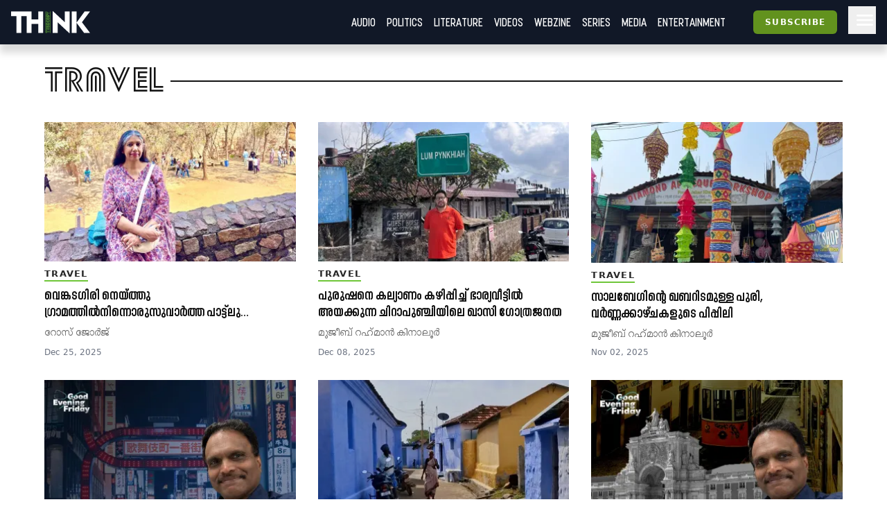

--- FILE ---
content_type: text/html; charset=utf-8
request_url: https://truecopythink.media/travel
body_size: 19054
content:
<!DOCTYPE html><html lang="en-us" q:render="ssr" q:route="[category_slug]" q:container="paused" q:version="1.2.19" q:base="/build/" q:locale q:manifest-hash="760cq3"><!--qv q:id=0 q:key=3scc:pY_0--><!--qv q:id=1 q:key=TxCF:35_5--><!--qv q:s q:sref=1 q:key=--><head q:head><script type="text/partytown" q:head></script><script async="" src="https://www.googletagmanager.com/gtag/js?id=G-B8YT4LD61M" q:head></script><script q:key="35_0" q:head>
          window.dataLayer = window.dataLayer || [];
          function gtag(){dataLayer.push(arguments);}
            gtag('js', new Date());
            gtag('config', 'G-B8YT4LD61M');
        </script><script async="" crossOrigin="anonymous" src="https://pagead2.googlesyndication.com/pagead/js/adsbygoogle.js?client=ca-pub-7623349641866890" q:head></script><script q:key="35_1" q:head>
!function(f,b,e,v,n,t,s) {if(f.fbq)return;n=f.fbq=function(){n.callMethod? n.callMethod.apply(n,arguments):n.queue.push(arguments)}; if(!f._fbq)f._fbq=n;n.push=n;n.loaded=!0;n.version='2.0'; n.queue=[];t=b.createElement(e);t.async=!0; t.src=v;s=b.getElementsByTagName(e)[0]; s.parentNode.insertBefore(t,s)}(window, document,'script', 'https://connect.facebook.net/en_US/fbevents.js'); fbq('init', '718308922270227'); fbq('track', 'PageView'); 
</script><script async="" src="https://code.iconify.design/iconify-icon/2.0.0/iconify-icon.min.js" q:head></script><meta charSet="utf-8" q:head><link href="/images/favicon.svg" rel="icon" type="image/svg+xml" q:head><link href="/images/favicon.png" rel="icon" type="image/png" q:head><link href="/manifest.json" rel="manifest" q:head><!--qv q:id=2 q:key=zrbr:35_2--><!--qv q:key=OA_0--><title q:head>Travel - Malayalam Travelogue,  estinations, Adventures &amp; Cultural Experiences | Truecopy Think - Truecopy Think</title><link href="https://truecopythink.media/travel" rel="canonical" q:id="3" q:head><meta content="width=device-width, initial-scale=1.0" name="viewport" q:head><link href="/favicon.svg" rel="icon" type="image/svg+xml" q:head><meta name="title" content="Travel - Malayalam Travelogue,  estinations, Adventures &amp; Cultural Experiences | Truecopy Think - Truecopy Think" q:head><meta name="description" content="Embark on a journey with travel stories, destination guides, and cultural explorations at Truecopythink.media. Discover unique places, travel tips, and experiences that inspire wanderlust and adventure." q:head><meta name="og:title" content="Travel - Malayalam Travelogue,  estinations, Adventures &amp; Cultural Experiences | Truecopy Think - Truecopy Think" q:head><meta name="og:url" content="https://truecopythink.media/travel" q:head><meta name="og:image" content="https://cdn.truecopymagazine.in/image-cdn/width=1200/assets/truecopy-og-cover.jpg" q:head><meta name="og:url" content="https://truecopythink.media/travel" q:head><meta name="og:description" content="Embark on a journey with travel stories, destination guides, and cultural explorations at Truecopythink.media. Discover unique places, travel tips, and experiences that inspire wanderlust and adventure." q:head><meta name="og:type" content="website" q:head><link rel="canonical" href="https://truecopythink.media/travel" q:head><!--/qv--><!--/qv--><link rel="preload" href="/build/q-31964aa7.woff" as="font" type="font/woff" crossorigin><link rel="preload" href="/build/q-a728bc94.woff" as="font" type="font/woff" crossorigin><link rel="preload" href="/build/q-1e682fcd.woff" as="font" type="font/woff" crossorigin><link rel="preload" href="/build/q-04278e58.woff" as="font" type="font/woff" crossorigin><link rel="preload" href="/build/q-5b242b99.woff" as="font" type="font/woff" crossorigin><link rel="preload" href="/build/q-fb99444f.woff2" as="font" type="font/woff2" crossorigin><link rel="preload" href="/build/q-9edd0ea9.woff2" as="font" type="font/woff2" crossorigin><link rel="preload" href="/build/q-c734ec19.woff2" as="font" type="font/woff2" crossorigin><link rel="preload" href="/build/q-6087c642.woff2" as="font" type="font/woff2" crossorigin><link rel="preload" href="/build/q-0de8dadf.woff2" as="font" type="font/woff2" crossorigin><link rel="stylesheet" href="/build/q-a7fdf5cb.css"><style q:style="lcydw1-0" hidden>:root{view-transition-name:none}</style></head><body lang="en"><!--qv q:id=4 q:key=e0ss:35_3--><!--qv q:key=zl_1--><!--qv q:id=5 q:key=VkLN:zl_0--><!--qv q:key=XF_5--><main class="bg-bg min-h-screen" on-document:visibilitychange="q-7d8331a0.js#s_v08XKUA29ks[0]" on:qvisible="q-7d8331a0.js#_hW[1]
q-7d8331a0.js#_hW[2]
q-7d8331a0.js#_hW[3]" q:id="6"><!--qv q:id=7 q:key=ceU0:XF_0--><!--qv q:key=SN_11--><div class="absolute w-[0px] top-0 left-0 bg-red-100 z-[100] flex-col" on:qvisible="q-12c4be06.js#_hW[0]" q:id="8"><div class="listener mt-8 bg-green-600" q:id="9"></div><div class="h-screen bg-blue-100 mb-20"></div><div class="listener mt-8 bg-green-600" q:id="a"></div></div><div class="bg-gray-900 header_shadow_wrapper header_wrapper fixed z-50 w-full top-0 left-0  minified"><header class="main_header"><div class="relative flex"><div class="logo_wrapper logo_shadow_wrapper"><a href="/" class="md:px-0"><img height="182" src="/images/logo.svg" width="648"></a></div></div><div class="logo_caption hidden lg:block pl-4"><p class="text-white font-serif font-bold leading-[1] text-xl">Readers <br>are <br>Thinkers</p></div><div class="ml-auto flex-1"></div><!--qv q:key=SN_4--><!--/qv--><div class="hamburger md:order-3"><button aria-label="Hamburger Menu" data-test-id="hamburger-menu" class="text-white px-2 h-10 lg:pr-0" on:click="q-12c4be06.js#s_0RsivAjFhQ4[0]" q:id="b"><svg preserveAspectRatio="xMidYMid meet" viewBox="0 0 24 24" xmlns="http://www.w3.org/2000/svg" class="h-8 w-8"><path d="M4 18q-.425 0-.712-.288Q3 17.425 3 17t.288-.712Q3.575 16 4 16h16q.425 0 .712.288q.288.287.288.712t-.288.712Q20.425 18 20 18Zm0-5q-.425 0-.712-.288Q3 12.425 3 12t.288-.713Q3.575 11 4 11h16q.425 0 .712.287q.288.288.288.713t-.288.712Q20.425 13 20 13Zm0-5q-.425 0-.712-.287Q3 7.425 3 7t.288-.713Q3.575 6 4 6h16q.425 0 .712.287Q21 6.575 21 7t-.288.713Q20.425 8 20 8Z" fill="currentColor"></path></svg></button></div><nav class="absolute text-white right-0 top-12 z-20 bg-gray-900 px-8  md:relative  md:top-0 md:ml-auto hidden md:block"><ul class="md:flex flex flex-col md:flex-row md:items-center is__sans text-2xl uppercase"><!--qv q:key=SN_5--><li class="mb-1 md:mb-0 border-b border-b-gray-300 last:border-b-0 md:border-b-0" q:key="ba_0"><a href="/app-podcasts" class="px-0 md:px-2 py-1 block">Audio</a></li><li class="mb-1 md:mb-0 border-b border-b-gray-300 last:border-b-0 md:border-b-0" q:key="ba_1"><a href="/politics" class="px-0 md:px-2 py-1 block">Politics</a></li><li class="mb-1 md:mb-0 border-b border-b-gray-300 last:border-b-0 md:border-b-0" q:key="ba_2"><a href="/literature" class="px-0 md:px-2 py-1 block">Literature</a></li><li class="mb-1 md:mb-0 border-b border-b-gray-300 last:border-b-0 md:border-b-0" q:key="ba_3"><a href="/videos" class="px-0 md:px-2 py-1 block">Videos</a></li><li class="mb-1 md:mb-0 border-b border-b-gray-300 last:border-b-0 md:border-b-0" q:key="ba_4"><a href="/magazine-archives" class="px-0 md:px-2 py-1 block">Webzine</a></li><li class="mb-1 md:mb-0 border-b border-b-gray-300 last:border-b-0 md:border-b-0" q:key="ba_5"><a href="/series" class="px-0 md:px-2 py-1 block">Series</a></li><li class="mb-1 md:mb-0 border-b border-b-gray-300 last:border-b-0 md:border-b-0" q:key="ba_6"><a href="/media" class="px-0 md:px-2 py-1 block">Media</a></li><li class="mb-1 md:mb-0 border-b border-b-gray-300 last:border-b-0 md:border-b-0" q:key="ba_7"><a href="/entertainment" class="px-0 md:px-2 py-1 block">Entertainment</a></li><!--/qv--></ul></nav></header></div><aside class="fixed right-0 top-0 h-screen w-40 z-50 bg-bg flex flex-col overflow-y-scroll md:overflow-y-hidden pb-16 hidden" q:id="c"><div class="p-4 h-max flex flex-1 flex-col"><button class="btn is-outline w-min self-end" on:click="q-2384aa6a.js#s_HXXlDFE9XgE"><svg fill="none" height="24" stroke="currentColor" stroke-linecap="round" stroke-linejoin="round" stroke-width="2" viewBox="0 0 24 24" width="24" xmlns="http://www.w3.org/2000/svg" class="icon icon-tabler icon-tabler-moon"><path d="M0 0h24v24H0z" fill="none" stroke="none"></path><path d="M12 3c.132 0 .263 0 .393 0a7.5 7.5 0 0 0 7.92 12.446a9 9 0 1 1 -8.313 -12.454z"></path></svg></button><div class="flex justify-center w-full mt-16" q:key="SN_7"><button preventdefault:click="" class="btn is-tertiary w-full" on:click="q-12c4be06.js#s_0KOfaVDCLk4[0 1]" q:id="d">Signin</button></div><ul class="mt-8 md:mt-16 flex-1"><!--qv q:key=SN_9--><li class="mb-1 md:mb-0 border-b border-b-gray-300 last:border-b-0 text-base-300 md:hidden" q:key="ha_0"><a href="/app-podcasts" class="px-0 md:px-2 py-1 block">Audio</a></li><li class="mb-1 md:mb-0 border-b border-b-gray-300 last:border-b-0 text-base-300 md:hidden" q:key="ha_1"><a href="/politics" class="px-0 md:px-2 py-1 block">Politics</a></li><li class="mb-1 md:mb-0 border-b border-b-gray-300 last:border-b-0 text-base-300 md:hidden" q:key="ha_2"><a href="/literature" class="px-0 md:px-2 py-1 block">Literature</a></li><li class="mb-1 md:mb-0 border-b border-b-gray-300 last:border-b-0 text-base-300 md:hidden" q:key="ha_3"><a href="/videos" class="px-0 md:px-2 py-1 block">Videos</a></li><li class="mb-1 md:mb-0 border-b border-b-gray-300 last:border-b-0 text-base-300 md:hidden" q:key="ha_4"><a href="/magazine-archives" class="px-0 md:px-2 py-1 block">Webzine</a></li><li class="mb-1 md:mb-0 border-b border-b-gray-300 last:border-b-0 text-base-300 md:hidden" q:key="ha_5"><a href="/series" class="px-0 md:px-2 py-1 block">Series</a></li><li class="mb-1 md:mb-0 border-b border-b-gray-300 last:border-b-0 text-base-300 md:hidden" q:key="ha_6"><a href="/media" class="px-0 md:px-2 py-1 block">Media</a></li><li class="mb-1 md:mb-0 border-b border-b-gray-300 last:border-b-0 text-base-300 md:hidden" q:key="ha_7"><a href="/entertainment" class="px-0 md:px-2 py-1 block">Entertainment</a></li><li class="mb-1 md:mb-0 border-b border-b-gray-300 last:border-b-0 text-base-300" q:key="ba_0"><a href="/education" class="px-0 md:px-2 py-1 block">Education</a></li><li class="mb-1 md:mb-0 border-b border-b-gray-300 last:border-b-0 text-base-300" q:key="ba_1"><a href="/memoir" class="px-0 md:px-2 py-1 block">Memoir</a></li><li class="mb-1 md:mb-0 border-b border-b-gray-300 last:border-b-0 text-base-300" q:key="ba_2"><a href="/travel" class="px-0 md:px-2 py-1 block">Travel</a></li><li class="mb-1 md:mb-0 border-b border-b-gray-300 last:border-b-0 text-base-300" q:key="ba_3"><a href="/economy" class="px-0 md:px-2 py-1 block">Economy</a></li><li class="mb-1 md:mb-0 border-b border-b-gray-300 last:border-b-0 text-base-300" q:key="ba_4"><a href="/science-and-technology" class="px-0 md:px-2 py-1 block">Science and Technology</a></li><li class="mb-1 md:mb-0 border-b border-b-gray-300 last:border-b-0 text-base-300" q:key="ba_5"><a href="/sports" class="px-0 md:px-2 py-1 block">Sports</a></li><li class="mb-1 md:mb-0 border-b border-b-gray-300 last:border-b-0 text-base-300" q:key="ba_6"><a href="/society" class="px-0 md:px-2 py-1 block">Society</a></li><li class="mb-1 md:mb-0 border-b border-b-gray-300 last:border-b-0 text-base-300" q:key="ba_7"><a href="/environment" class="px-0 md:px-2 py-1 block">Environment</a></li><li class="mb-1 md:mb-0 border-b border-b-gray-300 last:border-b-0 text-base-300" q:key="ba_8"><a href="/health" class="px-0 md:px-2 py-1 block">Health</a></li><li class="mb-1 md:mb-0 border-b border-b-gray-300 last:border-b-0 text-base-300" q:key="ba_9"><a href="https://ratbooks.com/" class="px-0 md:px-2 py-1 block">Malayalam Books</a></li><li class="mb-1 md:mb-0 border-b border-b-gray-300 last:border-b-0 text-base-300" q:key="ba_10"><a href="https://truecopythink.media/tag/grandma-stories/" class="px-0 md:px-2 py-1 block">Gradma Stories</a></li><!--/qv--></ul><div class="flex flex-col items-center justify-center mt-4 mb-16 space-y-2"></div></div></aside><!--/qv--><!--/qv--><section class="main_content"><!--qv q:s q:sref=5 q:key=--><!--qv q:id=e q:key=kKZQ:zl_0--><!--qv q:key=60_4--><div class="container mx-auto lg:max-w-6xl" on:qvisible="q-6ba36cb8.js#_hW[0]" q:id="f"><div class="pt-8" q:key="60_3"><h1 class="block_title text-4xl md:text-5xl tracking-wider font-light sans__design lowercase mb-8"><span class="bg-block-background text-block-title inline-block relative z-20 pr-2"><!--t=g-->Travel<!----></span></h1><div class="widget__list__node  sm_theme_vertical_card md_theme_vertical_card lg_theme_vertical_card px-4 md:px-0"><div class="grid  grid-cols-1 md:grid-cols-3 gap-8"><!--qv q:id=h q:key=7j6J:66df3325-7b49-4652-a01f-f82f3df85ae6--><div class="flex flex-col article_card" q:key="zC_3"><a href="/travel/rose-george-writes-from-the-weaving-village-of-venkatagiri-in-andhra-pradesh" class="card_wrapper" q:id="i"><!--qv q:id=j q:key=PS5t:zC_0--><figure class="relative" on:qvisible="q-ab267db3.js#_hW[0]" q:key="j1_0" q:id="k"><img alt height="722" loading="lazy" sizes="(max-width: 360px) 360px, (max-width: 768px) 768px, 100vw" width="722" data-src="https://cdn.truecopymagazine.in/image-cdn/width=800/photos/2025/12/rose-r5lp.webp" srcSet="https://cdn.truecopymagazine.in/image-cdn/width=360/photos/2025/12/rose-r5lp.webp 360w, https://cdn.truecopymagazine.in/image-cdn/width=360/photos/2025/12/rose-r5lp.webp 768w, https://cdn.truecopymagazine.in/image-cdn/width=360/photos/2025/12/rose-r5lp.webp" q:id="l"></figure><!--/qv--><div class="text"><div class="cat" q:key="zC_1"><!--t=m-->Travel<!----></div><h4 class="title is__sans"><!--t=n-->വെങ്കടഗിരി നെയ്ത്തു ഗ്രാമത്തിൽനിന്നൊരുസുവാർത്ത പാട്ട്‍ലു…<!----></h4><div class="authors is__text">റോസ്​ ജോർജ്​</div><p class="date">Dec 25, 2025</p></div></a></div><!--/qv--><!--qv q:id=o q:key=7j6J:0e589d2c-0b6f-4546-a69c-2db58c23c7b7--><div class="flex flex-col article_card" q:key="zC_3"><a href="/travel/khasi-tribes-traditions-meghalaya-mujeeb-rahman-kinalur-writes-about-cherrapunji-travel" class="card_wrapper" q:id="p"><!--qv q:id=q q:key=PS5t:zC_0--><figure class="relative" on:qvisible="q-ab267db3.js#_hW[0]" q:key="j1_0" q:id="r"><img alt height="722" loading="lazy" sizes="(max-width: 360px) 360px, (max-width: 768px) 768px, 100vw" width="722" data-src="https://cdn.truecopymagazine.in/image-cdn/width=800/photos/2025/12/mujeeb-7sne.webp" srcSet="https://cdn.truecopymagazine.in/image-cdn/width=360/photos/2025/12/mujeeb-7sne.webp 360w, https://cdn.truecopymagazine.in/image-cdn/width=360/photos/2025/12/mujeeb-7sne.webp 768w, https://cdn.truecopymagazine.in/image-cdn/width=360/photos/2025/12/mujeeb-7sne.webp" q:id="s"></figure><!--/qv--><div class="text"><div class="cat" q:key="zC_1"><!--t=t-->Travel<!----></div><h4 class="title is__sans"><!--t=u-->പുരുഷനെ കല്യാണം കഴിപ്പിച്ച് ഭാര്യവീട്ടിൽ അയക്കുന്ന ചിറാപുഞ്ചിയിലെ ഖാസി ഗോത്രജനത<!----></h4><div class="authors is__text">മുജീബ് റഹ്​മാൻ കിനാലൂർ </div><p class="date">Dec 08, 2025</p></div></a></div><!--/qv--><!--qv q:id=v q:key=7j6J:fa93b0a6-8eee-4878-b163-bca515552e57--><div class="flex flex-col article_card" q:key="zC_3"><a href="/travel/odisha-puri-travel-experiences-mujeeb-rahman-kinalur-writes" class="card_wrapper" q:id="w"><!--qv q:id=x q:key=PS5t:zC_0--><figure class="relative" on:qvisible="q-ab267db3.js#_hW[0]" q:key="j1_0" q:id="y"><img alt height="730" loading="lazy" sizes="(max-width: 360px) 360px, (max-width: 768px) 768px, 100vw" width="730" data-src="https://cdn.truecopymagazine.in/image-cdn/width=800/photos/2025/11/cvrrrr-v021.webp" srcSet="https://cdn.truecopymagazine.in/image-cdn/width=360/photos/2025/11/cvrrrr-v021.webp 360w, https://cdn.truecopymagazine.in/image-cdn/width=360/photos/2025/11/cvrrrr-v021.webp 768w, https://cdn.truecopymagazine.in/image-cdn/width=360/photos/2025/11/cvrrrr-v021.webp" q:id="z"></figure><!--/qv--><div class="text"><div class="cat" q:key="zC_1"><!--t=10-->Travel<!----></div><h4 class="title is__sans"><!--t=11-->സാലബേഗിന്റെ ഖബറിടമുള്ള പുരി, വർണ്ണക്കാഴ്ചകളുടെ പിപ്പിലി<!----></h4><div class="authors is__text">മുജീബ് റഹ്​മാൻ കിനാലൂർ </div><p class="date">Nov 02, 2025</p></div></a></div><!--/qv--><!--qv q:id=12 q:key=7j6J:dc278e4d-59a2-48fb-866a-840f9a705eaa--><div class="flex flex-col article_card" q:key="zC_3"><a href="/travel/japan-shinjuku-travel-experiences-dr-prasannan-pas-good-evening-friday-column" class="card_wrapper" q:id="13"><!--qv q:id=14 q:key=PS5t:zC_0--><figure class="relative" on:qvisible="q-ab267db3.js#_hW[0]" q:key="j1_0" q:id="15"><img alt height="722" loading="lazy" sizes="(max-width: 360px) 360px, (max-width: 768px) 768px, 100vw" width="722" data-src="https://cdn.truecopymagazine.in/image-cdn/width=800/photos/2025/10/gef-56zl.webp" srcSet="https://cdn.truecopymagazine.in/image-cdn/width=360/photos/2025/10/gef-56zl.webp 360w, https://cdn.truecopymagazine.in/image-cdn/width=360/photos/2025/10/gef-56zl.webp 768w, https://cdn.truecopymagazine.in/image-cdn/width=360/photos/2025/10/gef-56zl.webp" q:id="16"></figure><!--/qv--><div class="text"><div class="cat" q:key="zC_1"><!--t=17-->Travel<!----></div><h4 class="title is__sans"><!--t=18-->ഷിഞ്ജുക്കു, സാങ്കേതിക ശാസ്ത്രീയ വികസനത്തിന്റെ ജാപ്പനീസ് മോഡൽ<!----></h4><div class="authors is__text">ഡോ. പ്രസന്നൻ പി.എ.</div><p class="date">Oct 31, 2025</p></div></a></div><!--/qv--><!--qv q:id=19 q:key=7j6J:dabf74a3-3619-47e6-8c81-756c8559ade3--><div class="flex flex-col article_card" q:key="zC_3"><a href="/travel/nayan-subrahmaniam-and-nanda-b-s-visited-manjanaickenpatti-tamil-nadu-location-of-nanpakal-nerathu-mayakkam-movie" class="card_wrapper" q:id="1a"><!--qv q:id=1b q:key=PS5t:zC_0--><figure class="relative" on:qvisible="q-ab267db3.js#_hW[0]" q:key="j1_0" q:id="1c"><img alt height="722" loading="lazy" sizes="(max-width: 360px) 360px, (max-width: 768px) 768px, 100vw" width="722" data-src="https://cdn.truecopymagazine.in/image-cdn/width=800/photos/2025/08/maja-91xc.webp" srcSet="https://cdn.truecopymagazine.in/image-cdn/width=360/photos/2025/08/maja-91xc.webp 360w, https://cdn.truecopymagazine.in/image-cdn/width=360/photos/2025/08/maja-91xc.webp 768w, https://cdn.truecopymagazine.in/image-cdn/width=360/photos/2025/08/maja-91xc.webp" q:id="1d"></figure><!--/qv--><div class="text"><div class="cat" q:key="zC_1"><!--t=1e-->Travel<!----></div><h4 class="title is__sans"><!--t=1f-->മമ്മൂട്ടിയെ സുന്ദരമാക്കി ഉണർത്തിയ ഗ്രാമത്തിലേക്ക്…<!----></h4><div class="authors is__text">നയൻ സുബ്രഹ്മണ്യം</div><p class="date">Aug 19, 2025</p></div></a></div><!--/qv--><!--qv q:id=1g q:key=7j6J:33c14052-005f-47bf-9fe0-17536b1020cd--><div class="flex flex-col article_card" q:key="zC_3"><a href="/travel/portugal-lisbon-travel-memories-good-evening-friday-by-dr-prasannan-pa" class="card_wrapper" q:id="1h"><!--qv q:id=1i q:key=PS5t:zC_0--><figure class="relative" on:qvisible="q-ab267db3.js#_hW[0]" q:key="j1_0" q:id="1j"><img alt height="722" loading="lazy" sizes="(max-width: 360px) 360px, (max-width: 768px) 768px, 100vw" width="722" data-src="https://cdn.truecopymagazine.in/image-cdn/width=800/photos/2025/08/whatsapp-image-2025-08-01-at-1137390737d775-hskx.webp" srcSet="https://cdn.truecopymagazine.in/image-cdn/width=360/photos/2025/08/whatsapp-image-2025-08-01-at-1137390737d775-hskx.webp 360w, https://cdn.truecopymagazine.in/image-cdn/width=360/photos/2025/08/whatsapp-image-2025-08-01-at-1137390737d775-hskx.webp 768w, https://cdn.truecopymagazine.in/image-cdn/width=360/photos/2025/08/whatsapp-image-2025-08-01-at-1137390737d775-hskx.webp" q:id="1k"></figure><!--/qv--><div class="text"><div class="cat" q:key="zC_1"><!--t=1l-->Travel<!----></div><h4 class="title is__sans"><!--t=1m-->പോർച്ചുഗൽ ചരിത്രവൈവിധ്യങ്ങളിലൂടെ, ലിസ്ബൺ തെരുവുകളിലെ രുചികൾ നുക‍ർന്ന്...<!----></h4><div class="authors is__text">ഡോ. പ്രസന്നൻ പി.എ.</div><p class="date">Aug 01, 2025</p></div></a></div><!--/qv--><!--qv q:id=1n q:key=7j6J:c551280e-fcfb-4dfc-be64-b78795286676--><div class="flex flex-col article_card" q:key="zC_3"><a href="/travel/australia-cairns-travel-memories-dr-prasannan-pas-good-evening-friday-column" class="card_wrapper" q:id="1o"><!--qv q:id=1p q:key=PS5t:zC_0--><figure class="relative" on:qvisible="q-ab267db3.js#_hW[0]" q:key="j1_0" q:id="1q"><img alt height="722" loading="lazy" sizes="(max-width: 360px) 360px, (max-width: 768px) 768px, 100vw" width="722" data-src="https://cdn.truecopymagazine.in/image-cdn/width=800/photos/2025/06/whatsapp-image-2025-06-20-at-121134d8418b8f-8fx8.webp" srcSet="https://cdn.truecopymagazine.in/image-cdn/width=360/photos/2025/06/whatsapp-image-2025-06-20-at-121134d8418b8f-8fx8.webp 360w, https://cdn.truecopymagazine.in/image-cdn/width=360/photos/2025/06/whatsapp-image-2025-06-20-at-121134d8418b8f-8fx8.webp 768w, https://cdn.truecopymagazine.in/image-cdn/width=360/photos/2025/06/whatsapp-image-2025-06-20-at-121134d8418b8f-8fx8.webp" q:id="1r"></figure><!--/qv--><div class="text"><div class="cat" q:key="zC_1"><!--t=1s-->Travel<!----></div><h4 class="title is__sans"><!--t=1t-->ഡൈൻട്രീ മഴക്കാടുകളുടെയും Djabugay ഗോത്രവംശജരുടെയും കെയ്ൻസ്, ഒരു സുന്ദരസുരഭില യാത്ര<!----></h4><div class="authors is__text">ഡോ. പ്രസന്നൻ പി.എ.</div><p class="date">Jun 20, 2025</p></div></a></div><!--/qv--><!--qv q:id=1u q:key=7j6J:585b10c5-cf83-4ca1-b243-07c79139ec97--><div class="flex flex-col article_card" q:key="zC_3"><a href="/travel/sri-lankas-balancing-act-between-china-and-india-shapes-its-futurekv-manoj-writes" class="card_wrapper" q:id="1v"><!--qv q:id=1w q:key=PS5t:zC_0--><figure class="relative" on:qvisible="q-ab267db3.js#_hW[0]" q:key="j1_0" q:id="1x"><img alt height="666" loading="lazy" sizes="(max-width: 360px) 360px, (max-width: 768px) 768px, 100vw" width="666" data-src="https://cdn.truecopymagazine.in/image-cdn/width=800/photos/2025/06/whatsapp-image-2025-06-15-at-1308559c1a52e4-ipyu.webp" srcSet="https://cdn.truecopymagazine.in/image-cdn/width=360/photos/2025/06/whatsapp-image-2025-06-15-at-1308559c1a52e4-ipyu.webp 360w, https://cdn.truecopymagazine.in/image-cdn/width=360/photos/2025/06/whatsapp-image-2025-06-15-at-1308559c1a52e4-ipyu.webp 768w, https://cdn.truecopymagazine.in/image-cdn/width=360/photos/2025/06/whatsapp-image-2025-06-15-at-1308559c1a52e4-ipyu.webp" q:id="1y"></figure><!--/qv--><div class="text"><div class="cat" q:key="zC_1"><!--t=1z-->Travel<!----></div><h4 class="title is__sans"><!--t=20-->ചൈനയ്ക്കും ഇന്ത്യയ്ക്കുമിടയിലെ സമദൂരം ശ്രീലങ്കയെ രക്ഷിക്കുമോ?<!----></h4><div class="authors is__text">കെ.വി. മനോജ്</div><p class="date">Jun 15, 2025</p></div></a></div><!--/qv--><!--qv q:id=21 q:key=7j6J:3ae7b10d-6e78-4176-8a73-3d93e215d9b6--><div class="flex flex-col article_card" q:key="zC_3"><a href="/travel/kv-manoj-writes-about-anura-kumara-dissanayake-and-jvp-government-srilankan-travel-series-part-4" class="card_wrapper" q:id="22"><!--qv q:id=23 q:key=PS5t:zC_0--><figure class="relative" on:qvisible="q-ab267db3.js#_hW[0]" q:key="j1_0" q:id="24"><img alt height="666" loading="lazy" sizes="(max-width: 360px) 360px, (max-width: 768px) 768px, 100vw" width="666" data-src="https://cdn.truecopymagazine.in/image-cdn/width=800/photos/2025/06/whatsapp-image-2025-06-08-at-1555192f2ec5fa-l1rz.webp" srcSet="https://cdn.truecopymagazine.in/image-cdn/width=360/photos/2025/06/whatsapp-image-2025-06-08-at-1555192f2ec5fa-l1rz.webp 360w, https://cdn.truecopymagazine.in/image-cdn/width=360/photos/2025/06/whatsapp-image-2025-06-08-at-1555192f2ec5fa-l1rz.webp 768w, https://cdn.truecopymagazine.in/image-cdn/width=360/photos/2025/06/whatsapp-image-2025-06-08-at-1555192f2ec5fa-l1rz.webp" q:id="25"></figure><!--/qv--><div class="text"><div class="cat" q:key="zC_1"><!--t=26-->Travel<!----></div><h4 class="title is__sans"><!--t=27-->ശ്രീലങ്കൻ യാത്ര തുടരുന്നു: ദിസനായകെ, JVP; ദിശ മാറുന്ന ദ്വീപ്<!----></h4><div class="authors is__text">കെ.വി. മനോജ്</div><p class="date">Jun 08, 2025</p></div></a></div><!--/qv--><!--qv q:id=28 q:key=7j6J:25df36e8-32fc-4d75-be2d-e89c465f59d6--><div class="flex flex-col article_card" q:key="zC_3"><a href="/travel/buddhist-politics-in-sri-lanka-kv-manoj-writes-from-travel-experiences" class="card_wrapper" q:id="29"><!--qv q:id=2a q:key=PS5t:zC_0--><figure class="relative" on:qvisible="q-ab267db3.js#_hW[0]" q:key="j1_0" q:id="2b"><img alt height="666" loading="lazy" sizes="(max-width: 360px) 360px, (max-width: 768px) 768px, 100vw" width="666" data-src="https://cdn.truecopymagazine.in/image-cdn/width=800/photos/2025/05/srilankan-yatra-484f.webp" srcSet="https://cdn.truecopymagazine.in/image-cdn/width=360/photos/2025/05/srilankan-yatra-484f.webp 360w, https://cdn.truecopymagazine.in/image-cdn/width=360/photos/2025/05/srilankan-yatra-484f.webp 768w, https://cdn.truecopymagazine.in/image-cdn/width=360/photos/2025/05/srilankan-yatra-484f.webp" q:id="2c"></figure><!--/qv--><div class="text"><div class="cat" q:key="zC_1"><!--t=2d-->Travel<!----></div><h4 class="title is__sans"><!--t=2e-->ശ്രീലങ്കൻ യാത്ര തുടരുന്നു: ധ്യാനബുദ്ധനല്ല, ശ്രീലങ്കയിലെ രാഷ്ട്രീയ ബുദ്ധൻ<!----></h4><div class="authors is__text">കെ.വി. മനോജ്</div><p class="date">Jun 01, 2025</p></div></a></div><!--/qv--><!--qv q:id=2f q:key=7j6J:51f0cd5c-b94f-426b-8c34-a6bd12f3fb25--><div class="flex flex-col article_card" q:key="zC_3"><a href="/travel/bnei-menashe-indian-tribal-community-travels-to-israel-with-jew-connection" class="card_wrapper" q:id="2g"><!--qv q:id=2h q:key=PS5t:zC_0--><figure class="relative" on:qvisible="q-ab267db3.js#_hW[0]" q:key="j1_0" q:id="2i"><img alt height="722" loading="lazy" sizes="(max-width: 360px) 360px, (max-width: 768px) 768px, 100vw" width="722" data-src="https://cdn.truecopymagazine.in/image-cdn/width=800/photos/2025/05/market-6ymw.webp" srcSet="https://cdn.truecopymagazine.in/image-cdn/width=360/photos/2025/05/market-6ymw.webp 360w, https://cdn.truecopymagazine.in/image-cdn/width=360/photos/2025/05/market-6ymw.webp 768w, https://cdn.truecopymagazine.in/image-cdn/width=360/photos/2025/05/market-6ymw.webp" q:id="2j"></figure><!--/qv--><div class="text"><div class="cat" q:key="zC_1"><!--t=2k-->Travel<!----></div><h4 class="title is__sans"><!--t=2l-->ബ്നെയ് മെനാഷെ: ജൂതവേരുകൾ തേടി ഇസ്രായേലിലേക്ക് മടങ്ങുന്ന ഇന്ത്യൻ ഗോത്രജനത<!----></h4><div class="authors is__text">മുജീബ് റഹ്​മാൻ കിനാലൂർ </div><p class="date">May 26, 2025</p></div></a></div><!--/qv--><!--qv q:id=2m q:key=7j6J:b00b876a-b405-4a75-8aa7-d91f5ecceeba--><div class="flex flex-col article_card" q:key="zC_3"><a href="/travel/sri-lanka-travel-memories-by-kv-manoj-part-2" class="card_wrapper" q:id="2n"><!--qv q:id=2o q:key=PS5t:zC_0--><figure class="relative" on:qvisible="q-ab267db3.js#_hW[0]" q:key="j1_0" q:id="2p"><img alt height="666" loading="lazy" sizes="(max-width: 360px) 360px, (max-width: 768px) 768px, 100vw" width="666" data-src="https://cdn.truecopymagazine.in/image-cdn/width=800/photos/2025/05/srilanka-ue8t.webp" srcSet="https://cdn.truecopymagazine.in/image-cdn/width=360/photos/2025/05/srilanka-ue8t.webp 360w, https://cdn.truecopymagazine.in/image-cdn/width=360/photos/2025/05/srilanka-ue8t.webp 768w, https://cdn.truecopymagazine.in/image-cdn/width=360/photos/2025/05/srilanka-ue8t.webp" q:id="2q"></figure><!--/qv--><div class="text"><div class="cat" q:key="zC_1"><!--t=2r-->Travel<!----></div><h4 class="title is__sans"><!--t=2s-->ശ്രീലങ്കൻ യാത്ര തുടരുന്നു: യാഴ്പ്പാണത്തിൻ പൊള്ളും കതൈ<!----></h4><div class="authors is__text">കെ.വി. മനോജ്</div><p class="date">May 25, 2025</p></div></a></div><!--/qv--><!--qv q:id=2t q:key=7j6J:bc9e7ecc-5cb0-4604-9d57-cddaa2e98afa--><div class="flex flex-col article_card" q:key="zC_3"><a href="/travel/kv-manojs-sri-lankan-travel-series-part-one" class="card_wrapper" q:id="2u"><!--qv q:id=2v q:key=PS5t:zC_0--><figure class="relative" on:qvisible="q-ab267db3.js#_hW[0]" q:key="j1_0" q:id="2w"><img alt height="722" loading="lazy" sizes="(max-width: 360px) 360px, (max-width: 768px) 768px, 100vw" width="722" data-src="https://cdn.truecopymagazine.in/image-cdn/width=800/photos/2025/05/srilanka-9kms.webp" srcSet="https://cdn.truecopymagazine.in/image-cdn/width=360/photos/2025/05/srilanka-9kms.webp 360w, https://cdn.truecopymagazine.in/image-cdn/width=360/photos/2025/05/srilanka-9kms.webp 768w, https://cdn.truecopymagazine.in/image-cdn/width=360/photos/2025/05/srilanka-9kms.webp" q:id="2x"></figure><!--/qv--><div class="text"><div class="cat" q:key="zC_1"><!--t=2y-->Travel<!----></div><h4 class="title is__sans"><!--t=2z-->ശ്രീലങ്കൻ യാത്ര തുടങ്ങുന്നു; രണ്ടു കരകൾക്കിടയിലെ അതിരില്ലാക്കടൽ<!----></h4><div class="authors is__text">കെ.വി. മനോജ്</div><p class="date">May 18, 2025</p></div></a></div><!--/qv--><!--qv q:id=30 q:key=7j6J:5af821fa-6f80-4671-9022-97d14cd663c2--><div class="flex flex-col article_card" q:key="zC_3"><a href="/travel/cinematographer-venu-assam-arunachal-pradesh-travel-experiences-video" class="card_wrapper" q:id="31"><!--qv q:id=32 q:key=PS5t:zC_0--><figure class="relative" on:qvisible="q-ab267db3.js#_hW[0]" q:key="j1_0" q:id="33"><img alt height="666" loading="lazy" sizes="(max-width: 360px) 360px, (max-width: 768px) 768px, 100vw" width="666" data-src="https://cdn.truecopymagazine.in/image-cdn/width=800/photos/2025/03/whatsapp-image-2025-03-24-at-163114d78b6325-nqw6.webp" srcSet="https://cdn.truecopymagazine.in/image-cdn/width=360/photos/2025/03/whatsapp-image-2025-03-24-at-163114d78b6325-nqw6.webp 360w, https://cdn.truecopymagazine.in/image-cdn/width=360/photos/2025/03/whatsapp-image-2025-03-24-at-163114d78b6325-nqw6.webp 768w, https://cdn.truecopymagazine.in/image-cdn/width=360/photos/2025/03/whatsapp-image-2025-03-24-at-163114d78b6325-nqw6.webp" q:id="34"></figure><!--/qv--><div class="text"><div class="cat" q:key="zC_1"><!--t=35-->Travel<!----></div><h4 class="title is__sans"><!--t=36-->സി.കെ വിനീത്, റിനോ ആന്റോ, സീറോ വാലി; ക്യാമറാമാൻ വേണു, കാറിലെ 60 ഡേയ‍്‍സ്<!----></h4><div class="authors is__text">വേണു, മനില സി. മോഹൻ</div><p class="date">Mar 24, 2025</p></div></a></div><!--/qv--><!--qv q:id=37 q:key=7j6J:1c6da03c-b891-45d9-866a-45689cc0f54e--><div class="flex flex-col article_card" q:key="zC_3"><a href="/travel/cameraman-venu-60-days-car-travel-experience-mizoram-interview-series-part-03-with-manila-c-mohan" class="card_wrapper" q:id="38"><!--qv q:id=39 q:key=PS5t:zC_0--><figure class="relative" on:qvisible="q-ab267db3.js#_hW[0]" q:key="j1_0" q:id="3a"><img alt height="666" loading="lazy" sizes="(max-width: 360px) 360px, (max-width: 768px) 768px, 100vw" width="666" data-src="https://cdn.truecopymagazine.in/image-cdn/width=800/photos/2025/03/mizo-b2uu.webp" srcSet="https://cdn.truecopymagazine.in/image-cdn/width=360/photos/2025/03/mizo-b2uu.webp 360w, https://cdn.truecopymagazine.in/image-cdn/width=360/photos/2025/03/mizo-b2uu.webp 768w, https://cdn.truecopymagazine.in/image-cdn/width=360/photos/2025/03/mizo-b2uu.webp" q:id="3b"></figure><!--/qv--><div class="text"><div class="cat" q:key="zC_1"><!--t=3c-->Travel<!----></div><h4 class="title is__sans"><!--t=3d-->മിസോറാം,ക്യാമറാമാൻ വേണു, കാറിലെ 60 ഡേയ‍്‍സ്<!----></h4><div class="authors is__text">മനില സി. മോഹൻ, വേണു</div><p class="date">Mar 14, 2025</p></div></a></div><!--/qv--><!--qv q:id=3e q:key=7j6J:f05bb448-b1b2-4971-bc82-f7dd6dd678e4--><div class="flex flex-col article_card" q:key="zC_3"><a href="/travel/manipur-meghalaya-cameraman-venu-60-days-in-car-video-interview-series-part-2-with-manila-c-mohan" class="card_wrapper" q:id="3f"><!--qv q:id=3g q:key=PS5t:zC_0--><figure class="relative" on:qvisible="q-ab267db3.js#_hW[0]" q:key="j1_0" q:id="3h"><img alt height="720" loading="lazy" sizes="(max-width: 360px) 360px, (max-width: 768px) 768px, 100vw" width="720" data-src="https://cdn.truecopymagazine.in/image-cdn/width=800/photos/2025/02/venu-series-2-i79w.webp" srcSet="https://cdn.truecopymagazine.in/image-cdn/width=360/photos/2025/02/venu-series-2-i79w.webp 360w, https://cdn.truecopymagazine.in/image-cdn/width=360/photos/2025/02/venu-series-2-i79w.webp 768w, https://cdn.truecopymagazine.in/image-cdn/width=360/photos/2025/02/venu-series-2-i79w.webp" q:id="3i"></figure><!--/qv--><div class="text"><div class="cat" q:key="zC_1"><!--t=3j-->Travel<!----></div><h4 class="title is__sans"><!--t=3k-->മണിപ്പുര്‍ - മേഘാലയ വേണുവിന്റെ യാത്ര തുടരുന്നു<!----></h4><div class="authors is__text">വേണു, മനില സി. മോഹൻ</div><p class="date">Feb 26, 2025</p></div></a></div><!--/qv--><!--qv q:id=3l q:key=7j6J:4f27e76b-3051-4a49-a6b9-d8c53c2192ce--><div class="flex flex-col article_card" q:key="zC_3"><a href="/travel/bodh-gaya-nalanda-cameraman-venu-60-days-in-car-video-interview-series-part-1-with-manila-c-mohan" class="card_wrapper" q:id="3m"><!--qv q:id=3n q:key=PS5t:zC_0--><figure class="relative" on:qvisible="q-ab267db3.js#_hW[0]" q:key="j1_0" q:id="3o"><img alt height="720" loading="lazy" sizes="(max-width: 360px) 360px, (max-width: 768px) 768px, 100vw" width="720" data-src="https://cdn.truecopymagazine.in/image-cdn/width=800/photos/2025/02/whatsapp-image-2025-02-20-at-16491661c4a976-xiat.webp" srcSet="https://cdn.truecopymagazine.in/image-cdn/width=360/photos/2025/02/whatsapp-image-2025-02-20-at-16491661c4a976-xiat.webp 360w, https://cdn.truecopymagazine.in/image-cdn/width=360/photos/2025/02/whatsapp-image-2025-02-20-at-16491661c4a976-xiat.webp 768w, https://cdn.truecopymagazine.in/image-cdn/width=360/photos/2025/02/whatsapp-image-2025-02-20-at-16491661c4a976-xiat.webp" q:id="3p"></figure><!--/qv--><div class="text"><div class="cat" q:key="zC_1"><!--t=3q-->Travel<!----></div><h4 class="title is__sans"><!--t=3r-->ബോധ് ഗയ - നളന്ദ; ക്യാമറാമാൻ വേണു കാറിലെ 60 ഡേയ്‌സ്<!----></h4><div class="authors is__text">വേണു, മനില സി. മോഹൻ</div><p class="date">Feb 20, 2025</p></div></a></div><!--/qv--><!--qv q:id=3s q:key=7j6J:2cf48369-83be-405b-84aa-f2f362a8d61f--><div class="flex flex-col article_card" q:key="zC_3"><a href="/travel/pp-shanavas-writes-about-rajasthan-ajmeer-sharif-dargah-on-his-travel-experiences" class="card_wrapper" q:id="3t"><!--qv q:id=3u q:key=PS5t:zC_0--><figure class="relative" on:qvisible="q-ab267db3.js#_hW[0]" q:key="j1_0" q:id="3v"><img alt height="1333" loading="lazy" sizes="(max-width: 360px) 360px, (max-width: 768px) 768px, 100vw" width="1333" data-src="https://cdn.truecopymagazine.in/image-cdn/width=800/photos/2024/12/ajmir-4-yezr.webp" srcSet="https://cdn.truecopymagazine.in/image-cdn/width=360/photos/2024/12/ajmir-4-yezr.webp 360w, https://cdn.truecopymagazine.in/image-cdn/width=360/photos/2024/12/ajmir-4-yezr.webp 768w, https://cdn.truecopymagazine.in/image-cdn/width=360/photos/2024/12/ajmir-4-yezr.webp" q:id="3w"></figure><!--/qv--><div class="text"><div class="cat" q:key="zC_1"><!--t=3x-->Travel<!----></div><h4 class="title is__sans"><!--t=3y-->അജ്മീറിനെ ചുറ്റിപ്പറ്റി ഉയരുന്ന മർമ്മരങ്ങൾ ഓർമ്മകളുടെ ഒരു ഖയാല്‍ ആലപിക്കുന്നു…<!----></h4><div class="authors is__text">പി.പി. ഷാനവാസ്​</div><p class="date">Dec 01, 2024</p></div></a></div><!--/qv--><!--qv q:id=3z q:key=7j6J:0d51f4f2-fdf2-44e5-b55d-65812851e76c--><div class="flex flex-col article_card" q:key="zC_3"><a href="/travel/manilal-narrates-his-experience-from-botswana-and-zimbabwe-in-african-travelogue" class="card_wrapper" q:id="40"><!--qv q:id=41 q:key=PS5t:zC_0--><figure class="relative" on:qvisible="q-ab267db3.js#_hW[0]" q:key="j1_0" q:id="42"><img alt height="666" loading="lazy" sizes="(max-width: 360px) 360px, (max-width: 768px) 768px, 100vw" width="666" data-src="https://cdn.truecopymagazine.in/image-cdn/width=800/photos/2024/08/african-safari-manilal-xx8h.webp" srcSet="https://cdn.truecopymagazine.in/image-cdn/width=360/photos/2024/08/african-safari-manilal-xx8h.webp 360w, https://cdn.truecopymagazine.in/image-cdn/width=360/photos/2024/08/african-safari-manilal-xx8h.webp 768w, https://cdn.truecopymagazine.in/image-cdn/width=360/photos/2024/08/african-safari-manilal-xx8h.webp" q:id="43"></figure><!--/qv--><div class="text"><div class="cat" q:key="zC_1"><!--t=44-->Travel<!----></div><h4 class="title is__sans"><!--t=45-->മാലിന്യമില്ലാത്ത ബോട്സ്വാന, മൂന്നു രാജ്യങ്ങൾ തൊട്ടുനനയുന്ന സാമ്പെസി; മൃഗസമൃദ്ധം ഈ ആഫ്രിക്ക<!----></h4><div class="authors is__text">മണിലാൽ</div><p class="date">Aug 01, 2024</p></div></a></div><!--/qv--><!--qv q:id=46 q:key=7j6J:d95b5445-7c08-4011-ac86-6a8cbc953760--><div class="flex flex-col article_card" q:key="zC_3"><a href="/travel/kano-and-islamism-nigeria-travel-experience-shajahan-madampat" class="card_wrapper" q:id="47"><!--qv q:id=48 q:key=PS5t:zC_0--><figure class="relative" on:qvisible="q-ab267db3.js#_hW[0]" q:key="j1_0" q:id="49"><img alt height="666" loading="lazy" sizes="(max-width: 360px) 360px, (max-width: 768px) 768px, 100vw" width="666" data-src="https://cdn.truecopymagazine.in/image-cdn/width=800/photos/2024/06/cov-l092.webp" srcSet="https://cdn.truecopymagazine.in/image-cdn/width=360/photos/2024/06/cov-l092.webp 360w, https://cdn.truecopymagazine.in/image-cdn/width=360/photos/2024/06/cov-l092.webp 768w, https://cdn.truecopymagazine.in/image-cdn/width=360/photos/2024/06/cov-l092.webp" q:id="4a"></figure><!--/qv--><div class="text"><div class="cat" q:key="zC_1"><!--t=4b-->Travel<!----></div><h4 class="title is__sans"><!--t=4c-->കാനോയിലെ പെരുന്നാൾ രാവ് | എത്യോപ്യ, നൈജീരിയ യാത്ര 4<!----></h4><div class="authors is__text">ഷാജഹാൻ മാടമ്പാട്ട്​</div><p class="date">Jun 06, 2024</p></div></a></div><!--/qv--><!--qv q:id=4d q:key=7j6J:b21fc21b-f921-48aa-b11c-a3056bbbee96--><div class="flex flex-col article_card" q:key="zC_3"><a href="/travel/first-day-in-nigeria-shajahan-madampat-african-travel-series" class="card_wrapper" q:id="4e"><!--qv q:id=4f q:key=PS5t:zC_0--><figure class="relative" on:qvisible="q-ab267db3.js#_hW[0]" q:key="j1_0" q:id="4g"><img alt height="666" loading="lazy" sizes="(max-width: 360px) 360px, (max-width: 768px) 768px, 100vw" width="666" data-src="https://cdn.truecopymagazine.in/image-cdn/width=800/photos/2024/05/shajahan-madampat-nigeria-travel-mvny.webp" srcSet="https://cdn.truecopymagazine.in/image-cdn/width=360/photos/2024/05/shajahan-madampat-nigeria-travel-mvny.webp 360w, https://cdn.truecopymagazine.in/image-cdn/width=360/photos/2024/05/shajahan-madampat-nigeria-travel-mvny.webp 768w, https://cdn.truecopymagazine.in/image-cdn/width=360/photos/2024/05/shajahan-madampat-nigeria-travel-mvny.webp" q:id="4h"></figure><!--/qv--><div class="text"><div class="cat" q:key="zC_1"><!--t=4i-->Travel<!----></div><h4 class="title is__sans"><!--t=4j-->മനുഷ്യപ്പറ്റുള്ള നൈജീരിയയിലെ ആദ്യദിവസം<!----></h4><div class="authors is__text">ഷാജഹാൻ മാടമ്പാട്ട്​</div><p class="date">May 28, 2024</p></div></a></div><!--/qv--><!--qv q:id=4k q:key=7j6J:71f0458e-b50b-4b7e-979c-3d15339d2486--><div class="flex flex-col article_card" q:key="zC_3"><a href="/travel/ethiopian-travel-series-shajahan-madampat-2" class="card_wrapper" q:id="4l"><!--qv q:id=4m q:key=PS5t:zC_0--><figure class="relative" on:qvisible="q-ab267db3.js#_hW[0]" q:key="j1_0" q:id="4n"><img alt height="666" loading="lazy" sizes="(max-width: 360px) 360px, (max-width: 768px) 768px, 100vw" width="666" data-src="https://cdn.truecopymagazine.in/image-cdn/width=800/photos/2024/05/shajahan-madampat-cover-zh2l.webp" srcSet="https://cdn.truecopymagazine.in/image-cdn/width=360/photos/2024/05/shajahan-madampat-cover-zh2l.webp 360w, https://cdn.truecopymagazine.in/image-cdn/width=360/photos/2024/05/shajahan-madampat-cover-zh2l.webp 768w, https://cdn.truecopymagazine.in/image-cdn/width=360/photos/2024/05/shajahan-madampat-cover-zh2l.webp" q:id="4o"></figure><!--/qv--><div class="text"><div class="cat" q:key="zC_1"><!--t=4p-->Travel<!----></div><h4 class="title is__sans"><!--t=4q-->ദാരിദ്ര്യത്തിന്റെ കൊടുമുടി, ക്ലീൻ തെരുവുകൾ<!----></h4><div class="authors is__text">ഷാജഹാൻ മാടമ്പാട്ട്​</div><p class="date">May 21, 2024</p></div></a></div><!--/qv--><!--qv q:id=4r q:key=7j6J:5770e616-e9a1-479b-8285-8e7289a01385--><div class="flex flex-col article_card" q:key="zC_3"><a href="/travel/nigeria-ethiopia-african-travel-series-by-shajahan-madampat" class="card_wrapper" q:id="4s"><!--qv q:id=4t q:key=PS5t:zC_0--><figure class="relative" on:qvisible="q-ab267db3.js#_hW[0]" q:key="j1_0" q:id="4u"><img alt height="1110" loading="lazy" sizes="(max-width: 360px) 360px, (max-width: 768px) 768px, 100vw" width="1110" data-src="https://cdn.truecopymagazine.in/image-cdn/width=800/photos/2024/05/ethiopia-nigeria-travel-by-shajahan-madampat-cover-5dm7.webp" srcSet="https://cdn.truecopymagazine.in/image-cdn/width=360/photos/2024/05/ethiopia-nigeria-travel-by-shajahan-madampat-cover-5dm7.webp 360w, https://cdn.truecopymagazine.in/image-cdn/width=360/photos/2024/05/ethiopia-nigeria-travel-by-shajahan-madampat-cover-5dm7.webp 768w, https://cdn.truecopymagazine.in/image-cdn/width=360/photos/2024/05/ethiopia-nigeria-travel-by-shajahan-madampat-cover-5dm7.webp" q:id="4v"></figure><!--/qv--><div class="text"><div class="cat" q:key="zC_1"><!--t=4w-->Travel<!----></div><h4 class="title is__sans"><!--t=4x-->എത്യോപ്യ നൈജീരിയ യാത്ര: ആഫ്രിക്ക തന്നെ, പക്ഷെ രണ്ടു വ്യത്യസ്ത ലോകങ്ങൾ<!----></h4><div class="authors is__text">ഷാജഹാൻ മാടമ്പാട്ട്​</div><p class="date">May 14, 2024</p></div></a></div><!--/qv--><!--qv q:id=4y q:key=7j6J:e3244867-75fe-479b-bf29-5cf44402c774--><div class="flex flex-col article_card" q:key="zC_3"><a href="/travel/rasheed-arakkal-columbia-travel-experience-narcos-podcast" class="card_wrapper" q:id="4z"><!--qv q:id=50 q:key=PS5t:zC_0--><figure class="relative" on:qvisible="q-ab267db3.js#_hW[0]" q:key="j1_0" q:id="51"><img alt height="666" loading="lazy" sizes="(max-width: 360px) 360px, (max-width: 768px) 768px, 100vw" width="666" data-src="https://cdn.truecopymagazine.in/image-cdn/width=800/photos/2024/04/cover-8jyv.webp" srcSet="https://cdn.truecopymagazine.in/image-cdn/width=360/photos/2024/04/cover-8jyv.webp 360w, https://cdn.truecopymagazine.in/image-cdn/width=360/photos/2024/04/cover-8jyv.webp 768w, https://cdn.truecopymagazine.in/image-cdn/width=360/photos/2024/04/cover-8jyv.webp" q:id="52"></figure><!--/qv--><div class="text"><div class="cat" q:key="zC_1"><!--t=53-->Travel<!----></div><h4 class="title is__sans"><!--t=54-->നാര്‍ക്കോസ് കണ്ട് പാബ്ലോ എസ്കോബാറിന്റെ നാട്ടിലേക്ക്<!----></h4><div class="authors is__text"></div><p class="date">Apr 13, 2024</p></div></a></div><!--/qv--></div></div></div></div><div class="bottom_listener" q:id="55"></div><!--/qv--><!--/qv--><!--/qv--></section></main><!--qv q:id=56 q:key=3HBJ:XF_4--><!--qv q:key=kj_0--><footer class="mt-4 bg-gray-900 min-h-[10rem] py-8"><div class="container mx-auto max-w-6xl md:px-8 px-4 lg:px-0"><div class="grid grid-cols-8"><figure class="w-[20rem] mb-4 col-span-8 md:col-span-3"><img alt height="630" width="1200" src="https://cdn.truecopymagazine.in/image-cdn/width=800/assets/tc-transparent-wide-logo.webp" class="max-w-full"></figure><div class="flex col-span-8 md:col-span-5 md:pt-10 pl-6 md:pl-0"><div class="links"><ul class="gap-2 grid md:grid-cols-2 uppercase"><li><a href="/pages/about-us" class="text-gray-100">About Us</a></li><li><a href="/the-team" class="text-gray-100">The team</a></li><li><a href="/pages/privacy-policy" class="text-gray-100">Privacy Policy</a></li><li><a href="/pages/grievance-redressal" class="text-gray-100">Grievance Redressal</a></li><li><a href="/pages/terms-of-use" class="text-gray-100">Terms of Use</a></li><li><a href="/pages/refund-policy" class="text-gray-100">Refund Policy</a></li><li><a href="/pages/contact-us" class="text-gray-100">Contact Us</a></li></ul></div></div></div><div class="text-gray-500 mt-4">Copyright © TRUECOPYTHINK. All rights reserved.</div></div></footer><!--/qv--><!--/qv--><!--/qv--><!--/qv--><script>(async (path, symbol) => {
  var _a2;
  if (!window._qcs && history.scrollRestoration === "manual") {
    window._qcs = true;
    const scrollState = (_a2 = history.state) == null ? void 0 : _a2._qCityScroll;
    if (scrollState)
      window.scrollTo(scrollState.x, scrollState.y);
    const currentScript = document.currentScript;
    (await import(path))[symbol](currentScript);
  }
})('/build/q-663033b0.js','s_DyVc0YBIqQU');</script><!--/qv--><!--/qv--><!--qv q:id=57 q:key=0yp8:35_4--><div class="fixed bottom-0 left-0 w-full z-[140] pb-10" on:qvisible="q-d7b94692.js#_hW[0]" q:key="gF_0" q:id="58"><div class="wrapper flex flex-col items-center justify-center"></div></div><!--/qv--><script async="" defer="" src="https://accounts.google.com/gsi/client"></script><script defer src="https://static.cloudflareinsights.com/beacon.min.js/vcd15cbe7772f49c399c6a5babf22c1241717689176015" integrity="sha512-ZpsOmlRQV6y907TI0dKBHq9Md29nnaEIPlkf84rnaERnq6zvWvPUqr2ft8M1aS28oN72PdrCzSjY4U6VaAw1EQ==" data-cf-beacon='{"version":"2024.11.0","token":"8542f3a5721d409c93b979f337461448","r":1,"server_timing":{"name":{"cfCacheStatus":true,"cfEdge":true,"cfExtPri":true,"cfL4":true,"cfOrigin":true,"cfSpeedBrain":true},"location_startswith":null}}' crossorigin="anonymous"></script>
</body><!--/qv--><!--/qv--><!--/qv--><link rel="modulepreload" href="/build/q-1758fd86.js"><link rel="modulepreload" href="/build/q-0add1c18.js"><link rel="modulepreload" href="/build/q-10dd345f.js"><script q:type="prefetch-bundles">document.dispatchEvent(new CustomEvent('qprefetch', {detail:{links: [location.pathname]}}))</script><script type="qwik/json">{"refs":{"6":"13! fg fi fm","8":"eo","15":"jx","24":"kh","33":"l1","42":"ll","49":"lp","51":"m5","58":"m7","b":"6","d":"13! 6","f":"je","k":"jl","r":"jp","y":"jt","1c":"k1","1j":"k5","1q":"k9","1x":"kd","2b":"kl","2i":"kp","2p":"kt","2w":"kx","3a":"l5","3h":"l9","3o":"ld","3v":"lh","4g":"lt","4n":"lx","4u":"m1"},"ctx":{"0":{"c":"app-toast=w!"},"1":{"h":" f5!","w":"fa","c":"qc-c=d! qc-ic=x qc-h=s! qc-l=y! qc-n=fb qc-s=5! qc-a=u qc-ir=t"},"2":{"h":"mb","s":"s! y!"},"3":{"h":" 2l"},"4":{"h":"er","s":"x"},"5":{"h":"2k","w":"fg fi fq fo fm","s":"13! 0! y! z eg 2n 2n c! 2n 2 fg fi 12 10 11! 2n fk 2n fm","c":"settings=13! audio-player=0! spotify=c!"},"7":{"h":"ej ei!","w":"3g 4f eq 2p eo","s":"6 y! ek 7 1 13! 8 el em 9 a 3 4 b 2n 2n eo"},"9":{"h":" 2l"},"12":{"h":"mi 1d!"},"13":{"h":" 2l"},"14":{"h":"mj 1e!","w":"jx","s":"jx"},"16":{"h":" 2l"},"19":{"h":"mi 1f!"},"21":{"h":"mi 1n!"},"22":{"h":" 2l"},"23":{"h":"mj 1o!","w":"kh","s":"kh"},"25":{"h":" 2l"},"28":{"h":"mi 1p!"},"29":{"h":" 2l"},"30":{"h":"mi 1x!"},"31":{"h":" 2l"},"32":{"h":"mj 1y!","w":"l1","s":"l1"},"34":{"h":" 2l"},"37":{"h":"mi 1z!"},"38":{"h":" 2l"},"39":{"h":"mj 20!","w":"l5","s":"l5"},"40":{"h":" 2l"},"41":{"h":"mj 28!","w":"ll","s":"ll"},"43":{"h":" 2l"},"46":{"h":"mi 29!"},"47":{"h":" 2l"},"48":{"h":"mj 2a!","w":"lp","s":"lp"},"50":{"h":"mj 2i!","w":"m5","s":"m5"},"52":{"h":" 2l"},"55":{"h":" 2l"},"57":{"h":"mc","w":"m7","s":"w! m7"},"a":{"h":" 2l"},"c":{"h":" 2l"},"":{"h":" 2l"},"e":{"h":"m8","w":"jc je","s":"eb ma 14 ja 16 15 2n je"},"h":{"h":"mi 17!"},"i":{"h":" 2l"},"j":{"h":"mj 18!","w":"jl","s":"jl"},"l":{"h":" 2l"},"o":{"h":"mi 19!"},"p":{"h":" 2l"},"q":{"h":"mj 1a!","w":"jp","s":"jp"},"s":{"h":" 2l"},"v":{"h":"mi 1b!"},"w":{"h":" 2l"},"x":{"h":"mj 1c!","w":"jt","s":"jt"},"z":{"h":" 2l"},"1a":{"h":" 2l"},"1b":{"h":"mj 1g!","w":"k1","s":"k1"},"1d":{"h":" 2l"},"1g":{"h":"mi 1h!"},"1h":{"h":" 2l"},"1i":{"h":"mj 1i!","w":"k5","s":"k5"},"1k":{"h":" 2l"},"1n":{"h":"mi 1j!"},"1o":{"h":" 2l"},"1p":{"h":"mj 1k!","w":"k9","s":"k9"},"1r":{"h":" 2l"},"1u":{"h":"mi 1l!"},"1v":{"h":" 2l"},"1w":{"h":"mj 1m!","w":"kd","s":"kd"},"1y":{"h":" 2l"},"2a":{"h":"mj 1q!","w":"kl","s":"kl"},"2c":{"h":" 2l"},"2f":{"h":"mi 1r!"},"2g":{"h":" 2l"},"2h":{"h":"mj 1s!","w":"kp","s":"kp"},"2j":{"h":" 2l"},"2m":{"h":"mi 1t!"},"2n":{"h":" 2l"},"2o":{"h":"mj 1u!","w":"kt","s":"kt"},"2q":{"h":" 2l"},"2t":{"h":"mi 1v!"},"2u":{"h":" 2l"},"2v":{"h":"mj 1w!","w":"kx","s":"kx"},"2x":{"h":" 2l"},"3b":{"h":" 2l"},"3e":{"h":"mi 21!"},"3f":{"h":" 2l"},"3g":{"h":"mj 22!","w":"l9","s":"l9"},"3i":{"h":" 2l"},"3l":{"h":"mi 23!"},"3m":{"h":" 2l"},"3n":{"h":"mj 24!","w":"ld","s":"ld"},"3p":{"h":" 2l"},"3s":{"h":"mi 25!"},"3t":{"h":" 2l"},"3u":{"h":"mj 26!","w":"lh","s":"lh"},"3w":{"h":" 2l"},"3z":{"h":"mi 27!"},"4a":{"h":" 2l"},"4d":{"h":"mi 2b!"},"4e":{"h":" 2l"},"4f":{"h":"mj 2c!","w":"lt","s":"lt"},"4h":{"h":" 2l"},"4k":{"h":"mi 2d!"},"4l":{"h":" 2l"},"4m":{"h":"mj 2e!","w":"lx","s":"lx"},"4o":{"h":" 2l"},"4r":{"h":"mi 2f!"},"4s":{"h":" 2l"},"4t":{"h":"mj 2g!","w":"m1","s":"m1"},"4v":{"h":" 2l"},"4y":{"h":"mi 2h!"},"4z":{"h":" 2l"}},"objs":[{"audioId":"2l"},"\u00122n","\u00122j","\u00123f","\u00124e",{"dcJseA8mmQ4":"ef","Dfu9jkUCsvo":"m9","7Gn66lYjXr8":"ea"},"\u00122j","\u00122j","\u00122j","\u00122j","\u00122j","\u00122j",{"iframeAPI":"pr","loaded":"2j"},{"headings":"pr","menu":"pr"},{"name":"et","content":"es"},{"name":"eu","content":"4k"},{"name":"ev","content":"es"},{"name":"ew","content":"ex"},{"name":"ey","content":"ez"},{"name":"ew","content":"ex"},{"name":"f0","content":"4k"},{"name":"f1","content":"f2"},["e","f","g","h","i","j","k","l"],{"rel":"f3","href":"ex"},["n"],[],[],{},{"title":"es","meta":"m","links":"o","styles":"p","scripts":"q","frontmatter":"r"},"\u0012f8","\u0012pr",[],{"messages":"v"},"\u0012pr",{"url":"f7","params":"fc","isNavigating":"2j","prevUrl":"fd"},"\u00122j","\u00122j",{"show":"10","message":"fj"},"\u00122j",{"user":"2l","showLogin":"2j","loginModalMessage":"fj","googleLoaded":"2j","loaded":"2j","freeArticleCount":"4j","registerWallArticleCount":"4j","freeArticlesRead":"4j","showSpinner":"2j","theme":"fr","lastFocusAt":"fs"},"\u0012j9","\u00122j","\u00122j",{"article":"fy","hideDescription":"2n"},{"class":"jf","weight":"jh","$$photo":"ji","width":"jj"},{"article":"g3","hideDescription":"2n"},{"class":"jf","weight":"jm","$$photo":"jn","width":"jj"},{"article":"g8","hideDescription":"2n"},{"class":"jf","weight":"jq","$$photo":"jr","width":"jj"},{"article":"gd","hideDescription":"2n"},{"class":"jf","weight":"ju","$$photo":"jv","width":"jj"},{"article":"gi","hideDescription":"2n"},{"class":"jf","weight":"jy","$$photo":"jz","width":"jj"},{"article":"gn","hideDescription":"2n"},{"class":"jf","weight":"k2","$$photo":"k3","width":"jj"},{"article":"gs","hideDescription":"2n"},{"class":"jf","weight":"k6","$$photo":"k7","width":"jj"},{"article":"gx","hideDescription":"2n"},{"class":"jf","weight":"ka","$$photo":"kb","width":"jj"},{"article":"h2","hideDescription":"2n"},{"class":"jf","weight":"ke","$$photo":"kf","width":"jj"},{"article":"h7","hideDescription":"2n"},{"class":"jf","weight":"ki","$$photo":"kj","width":"jj"},{"article":"hc","hideDescription":"2n"},{"class":"jf","weight":"km","$$photo":"kn","width":"jj"},{"article":"hh","hideDescription":"2n"},{"class":"jf","weight":"kq","$$photo":"kr","width":"jj"},{"article":"hm","hideDescription":"2n"},{"class":"jf","weight":"ku","$$photo":"kv","width":"jj"},{"article":"hs","hideDescription":"2n"},{"class":"jf","weight":"ky","$$photo":"kz","width":"jj"},{"article":"hy","hideDescription":"2n"},{"class":"jf","weight":"l2","$$photo":"l3","width":"jj"},{"article":"i4","hideDescription":"2n"},{"class":"jf","weight":"l6","$$photo":"l7","width":"jj"},{"article":"ia","hideDescription":"2n"},{"class":"jf","weight":"la","$$photo":"lb","width":"jj"},{"article":"if","hideDescription":"2n"},{"class":"jf","weight":"le","$$photo":"lf","width":"jj"},{"article":"ik","hideDescription":"2n"},{"class":"jf","weight":"li","$$photo":"lj","width":"jj"},{"article":"ip","hideDescription":"2n"},{"class":"jf","weight":"lm","$$photo":"ln","width":"jj"},{"article":"iu","hideDescription":"2n"},{"class":"jf","weight":"lq","$$photo":"lr","width":"jj"},{"article":"iz","hideDescription":"2n"},{"class":"jf","weight":"lu","$$photo":"lv","width":"jj"},{"article":"j4","hideDescription":"2n"},{"class":"jf","weight":"ly","$$photo":"lz","width":"jj"},{"article":"j8","hideDescription":"2n"},{"class":"jf","weight":"m2","$$photo":"m3","width":"jj"},false,"\u0002q-7d8331a0.js#s_VkLNXphUh5s",null,"\u0011y! @0",true,"\u0002q-12c4be06.js#s_Juhjo2PwsYI[1 ei!]","\u00032 f 2o #7","\u0002q-12c4be06.js#s_mPggdtUKhl0[ei!]","/app-podcasts","Audio",{"link":"2r","label":"2s"},"/politics","Politics",{"link":"2u","label":"2v"},"/literature","Literature",{"link":"2x","label":"2y"},"/videos","Videos",{"link":"30","label":"31"},"/magazine-archives","Webzine",{"link":"33","label":"34"},"/series","Series",{"link":"36","label":"37"},"/media","Media",{"link":"39","label":"3a"},"/entertainment","Entertainment",{"link":"3c","label":"3d"},["2t","2w","2z","32","35","38","3b","3e"],"\u0003a b 2q #7 3","\u0002q-12c4be06.js#s_2SN0WM9boeI[ei!]","/education","Education",{"link":"3i","label":"3j"},"/memoir","Memoir",{"link":"3l","label":"3m"},"/travel",{"link":"3o","label":"*53"},"/economy","Economy",{"link":"3q","label":"3r"},"/science-and-technology","Science and Technology",{"link":"3t","label":"3u"},"/sports","Sports",{"link":"3w","label":"3x"},"/society","Society",{"link":"3z","label":"40"},"/environment","Environment",{"link":"42","label":"43"},"/health","Health",{"link":"45","label":"46"},"https://ratbooks.com/","Malayalam Books",{"link":"48","label":"49"},"https://truecopythink.media/tag/grandma-stories/","Gradma Stories",{"link":"4b","label":"4c"},["3k","3n","3p","3s","3v","3y","41","44","47","4a","4d"],"\u0003a c 3h #7 4",[],"9e918cdf-a3e1-403b-8a05-76cae1276b59","travel",0,"Embark on a journey with travel stories, destination guides, and cultural explorations at Truecopythink.media. Discover unique places, travel tips, and experiences that inspire wanderlust and adventure.","Travel - Malayalam Travelogue,  estinations, Adventures & Cultural Experiences | Truecopy Think",{"id":"4h","slug":"4i","name":"*53","priority":"4j","description":"4k","seoTitle":"4l","parent":"2l"},"66df3325-7b49-4652-a01f-f82f3df85ae6","2025-12-25T03:09:01.069+00:00","/travel/rose-george-writes-from-the-weaving-village-of-venkatagiri-in-andhra-pradesh","TEXT",{"id":"4h","name":"*53","slug":"4i"},"16bac11b-2051-4616-8bbb-9e244eb2f5ec","/photos/2025/12/rose-r5lp.webp",1300,722,{"id":"4s","src":"4t","width":"4u","height":"4v"},"ce33ab10-1c3b-4b8f-b1a6-6a1e8a37d263","റോസ്​ ജോർജ്​","rose-goerge",{"id":"4x","name":"4y","slug":"4z"},{"author":"50"},["51"],{"nodes":"52"},{"id":"4n","title":"*n","writtenAt":"4o","urlSlug":"4p","description":"2l","type":"4q","audioId":"2l","category":"4r","cover":"4w","articleAuthors":"53"},"0e589d2c-0b6f-4546-a69c-2db58c23c7b7","2025-12-08T07:04:25.632+00:00","/travel/khasi-tribes-traditions-meghalaya-mujeeb-rahman-kinalur-writes-about-cherrapunji-travel",{"id":"4h","name":"*53","slug":"4i"},"5cf9850b-5121-4665-846b-0735151a0431","/photos/2025/12/mujeeb-7sne.webp",{"id":"59","src":"5a","width":"4u","height":"4v"},"fbdf4aae-d9b9-49ab-91de-3fcef2c3adad","മുജീബ് റഹ്​മാൻ കിനാലൂർ ","mujeeb-rahman-kinalur",{"id":"5c","name":"5d","slug":"5e"},{"author":"5f"},["5g"],{"nodes":"5h"},{"id":"55","title":"*u","writtenAt":"56","urlSlug":"57","description":"2l","type":"4q","audioId":"2l","category":"58","cover":"5b","articleAuthors":"5i"},"fa93b0a6-8eee-4878-b163-bca515552e57","2025-11-02T03:44:00+00:00","/travel/odisha-puri-travel-experiences-mujeeb-rahman-kinalur-writes",{"id":"4h","name":"*53","slug":"4i"},"9a02bc91-5251-4669-b5f2-5c59c43f047e","/photos/2025/11/cvrrrr-v021.webp",730,{"id":"5o","src":"5p","width":"4u","height":"5q"},{"id":"5c","name":"5d","slug":"5e"},{"author":"5s"},["5t"],{"nodes":"5u"},{"id":"5k","title":"*11","writtenAt":"5l","urlSlug":"5m","description":"2l","type":"4q","audioId":"2l","category":"5n","cover":"5r","articleAuthors":"5v"},"dc278e4d-59a2-48fb-866a-840f9a705eaa","2025-10-31T04:34:58.923+00:00","/travel/japan-shinjuku-travel-experiences-dr-prasannan-pas-good-evening-friday-column",{"id":"4h","name":"*53","slug":"4i"},"1c31cc2e-d279-406b-a86e-e300d7467c79","/photos/2025/10/gef-56zl.webp",{"id":"61","src":"62","width":"4u","height":"4v"},"b2a902a9-0324-40b8-9d00-0dc3a4272e53","ഡോ. പ്രസന്നൻ പി.എ.","dr-prasannan-pa",{"id":"64","name":"65","slug":"66"},{"author":"67"},["68"],{"nodes":"69"},{"id":"5x","title":"*18","writtenAt":"5y","urlSlug":"5z","description":"2l","type":"4q","audioId":"2l","category":"60","cover":"63","articleAuthors":"6a"},"dabf74a3-3619-47e6-8c81-756c8559ade3","2025-08-19T08:18:17.768+00:00","/travel/nayan-subrahmaniam-and-nanda-b-s-visited-manjanaickenpatti-tamil-nadu-location-of-nanpakal-nerathu-mayakkam-movie",{"id":"4h","name":"*53","slug":"4i"},"ef35dbf5-e542-4f49-b3d5-7c00c7443dd8","/photos/2025/08/maja-91xc.webp",{"id":"6g","src":"6h","width":"4u","height":"4v"},"3ce60ded-e1d4-460e-b767-7b6375c26c65","നയൻ സുബ്രഹ്മണ്യം","nayan-subrahmaniam",{"id":"6j","name":"6k","slug":"6l"},{"author":"6m"},["6n"],{"nodes":"6o"},{"id":"6c","title":"*1f","writtenAt":"6d","urlSlug":"6e","description":"2l","type":"4q","audioId":"2l","category":"6f","cover":"6i","articleAuthors":"6p"},"33c14052-005f-47bf-9fe0-17536b1020cd","2025-08-01T05:00:00+00:00","/travel/portugal-lisbon-travel-memories-good-evening-friday-by-dr-prasannan-pa",{"id":"4h","name":"*53","slug":"4i"},"2f344ad3-a2a3-472a-b375-52f0dfa60b81","/photos/2025/08/whatsapp-image-2025-08-01-at-1137390737d775-hskx.webp",{"id":"6v","src":"6w","width":"4u","height":"4v"},{"id":"64","name":"65","slug":"66"},{"author":"6y"},["6z"],{"nodes":"70"},{"id":"6r","title":"*1m","writtenAt":"6s","urlSlug":"6t","description":"2l","type":"4q","audioId":"2l","category":"6u","cover":"6x","articleAuthors":"71"},"c551280e-fcfb-4dfc-be64-b78795286676","2025-06-20T04:55:33.881+00:00","/travel/australia-cairns-travel-memories-dr-prasannan-pas-good-evening-friday-column",{"id":"4h","name":"*53","slug":"4i"},"2485539d-0165-4f2d-93de-7bf412265abb","/photos/2025/06/whatsapp-image-2025-06-20-at-121134d8418b8f-8fx8.webp",{"id":"77","src":"78","width":"4u","height":"4v"},{"id":"64","name":"65","slug":"66"},{"author":"7a"},["7b"],{"nodes":"7c"},{"id":"73","title":"*1t","writtenAt":"74","urlSlug":"75","description":"2l","type":"4q","audioId":"2l","category":"76","cover":"79","articleAuthors":"7d"},"585b10c5-cf83-4ca1-b243-07c79139ec97","2025-06-15T02:30:00+00:00","/travel/sri-lankas-balancing-act-between-china-and-india-shapes-its-futurekv-manoj-writes","7dd48132-e566-4e60-b759-1547ae963863",{"id":"4h","name":"*53","slug":"4i"},"a6fe5e3f-f784-4748-97e9-3ed8d0ce5559","/photos/2025/06/whatsapp-image-2025-06-15-at-1308559c1a52e4-ipyu.webp",1200,666,{"id":"7k","src":"7l","width":"7m","height":"7n"},"f26b9b28-14a2-4e49-ad64-16fa491e9d07","കെ.വി. മനോജ്","kv-manoj",{"id":"7p","name":"7q","slug":"7r"},{"author":"7s"},["7t"],{"nodes":"7u"},{"id":"7f","title":"*20","writtenAt":"7g","urlSlug":"7h","description":"2l","type":"4q","audioId":"7i","category":"7j","cover":"7o","articleAuthors":"7v"},"3ae7b10d-6e78-4176-8a73-3d93e215d9b6","2025-06-08T11:15:00+00:00","/travel/kv-manoj-writes-about-anura-kumara-dissanayake-and-jvp-government-srilankan-travel-series-part-4","f939f0b8-0c35-4de2-b72c-229513187f7f",{"id":"4h","name":"*53","slug":"4i"},"bcd421bd-40e8-4a2f-9428-945d89c9b611","/photos/2025/06/whatsapp-image-2025-06-08-at-1555192f2ec5fa-l1rz.webp",{"id":"82","src":"83","width":"7m","height":"7n"},{"id":"7p","name":"7q","slug":"7r"},{"author":"85"},["86"],{"nodes":"87"},{"id":"7x","title":"*27","writtenAt":"7y","urlSlug":"7z","description":"2l","type":"4q","audioId":"80","category":"81","cover":"84","articleAuthors":"88"},"25df36e8-32fc-4d75-be2d-e89c465f59d6","2025-06-01T06:45:00+00:00","/travel/buddhist-politics-in-sri-lanka-kv-manoj-writes-from-travel-experiences","afff66b2-814b-43ce-9a9a-9655dbf138d2",{"id":"4h","name":"*53","slug":"4i"},"ec7fb80f-a922-4ab9-932b-52808bd48626","/photos/2025/05/srilankan-yatra-484f.webp",{"id":"8f","src":"8g","width":"7m","height":"7n"},{"id":"7p","name":"7q","slug":"7r"},{"author":"8i"},["8j"],{"nodes":"8k"},{"id":"8a","title":"*2e","writtenAt":"8b","urlSlug":"8c","description":"2l","type":"4q","audioId":"8d","category":"8e","cover":"8h","articleAuthors":"8l"},"51f0cd5c-b94f-426b-8c34-a6bd12f3fb25","2025-05-26T04:06:24.748+00:00","/travel/bnei-menashe-indian-tribal-community-travels-to-israel-with-jew-connection",{"id":"4h","name":"*53","slug":"4i"},"24b9ef61-c024-480f-9dcb-9081a5f3430d","/photos/2025/05/market-6ymw.webp",{"id":"8r","src":"8s","width":"4u","height":"4v"},{"id":"5c","name":"5d","slug":"5e"},{"author":"8u"},["8v"],{"nodes":"8w"},{"id":"8n","title":"*2l","writtenAt":"8o","urlSlug":"8p","description":"2l","type":"4q","audioId":"2l","category":"8q","cover":"8t","articleAuthors":"8x"},"b00b876a-b405-4a75-8aa7-d91f5ecceeba","2025-05-25T14:50:00+00:00","/travel/sri-lanka-travel-memories-by-kv-manoj-part-2","19ebda44-b554-4494-a3f9-ee1864cdafe8",{"id":"4h","name":"*53","slug":"4i"},"1b7be75b-1636-4593-a9df-36bde9303477","/photos/2025/05/srilanka-ue8t.webp",{"id":"94","src":"95","width":"7m","height":"7n"},{"id":"7p","name":"7q","slug":"7r"},{"author":"97"},["98"],{"nodes":"99"},{"id":"8z","title":"*2s","writtenAt":"90","urlSlug":"91","description":"2l","type":"4q","audioId":"92","category":"93","cover":"96","articleAuthors":"9a"},"bc9e7ecc-5cb0-4604-9d57-cddaa2e98afa","2025-05-18T17:30:00+00:00","/travel/kv-manojs-sri-lankan-travel-series-part-one","008a7e03-db39-47c7-bb49-6b20c905392b",{"id":"4h","name":"*53","slug":"4i"},"3c970b9f-b1be-4a02-9e60-074f0bc635f1","/photos/2025/05/srilanka-9kms.webp",{"id":"9h","src":"9i","width":"4u","height":"4v"},{"id":"7p","name":"7q","slug":"7r"},{"author":"9k"},["9l"],{"nodes":"9m"},{"id":"9c","title":"*2z","writtenAt":"9d","urlSlug":"9e","description":"2l","type":"4q","audioId":"9f","category":"9g","cover":"9j","articleAuthors":"9n"},"5af821fa-6f80-4671-9022-97d14cd663c2","2025-03-24T10:09:59.568+00:00","/travel/cinematographer-venu-assam-arunachal-pradesh-travel-experiences-video","VIDEO",{"id":"4h","name":"*53","slug":"4i"},"5e345873-98bf-4c1e-91bb-bb3a70d2ac09","/photos/2025/03/whatsapp-image-2025-03-24-at-163114d78b6325-nqw6.webp",{"id":"9u","src":"9v","width":"7m","height":"7n"},"49ce4d8a-5d94-40b2-8f96-5b3e0576505e","വേണു","venu",{"id":"9x","name":"9y","slug":"9z"},{"author":"a0"},"975d5c8d-31ca-4849-a541-3060235684bf","മനില സി. മോഹൻ","manila-c-mohan",{"id":"a2","name":"a3","slug":"a4"},{"author":"a5"},["a1","a6"],{"nodes":"a7"},{"id":"9p","title":"*36","writtenAt":"9q","urlSlug":"9r","description":"2l","type":"9s","audioId":"2l","category":"9t","cover":"9w","articleAuthors":"a8"},"1c6da03c-b891-45d9-866a-45689cc0f54e","2025-03-14T12:30:00+00:00","/travel/cameraman-venu-60-days-car-travel-experience-mizoram-interview-series-part-03-with-manila-c-mohan",{"id":"4h","name":"*53","slug":"4i"},"3c6217f7-b5c9-4e8b-b5dc-2c9e01751df2","/photos/2025/03/mizo-b2uu.webp",{"id":"ae","src":"af","width":"7m","height":"7n"},{"id":"a2","name":"a3","slug":"a4"},{"author":"ah"},{"id":"9x","name":"9y","slug":"9z"},{"author":"aj"},["ai","ak"],{"nodes":"al"},{"id":"aa","title":"*3d","writtenAt":"ab","urlSlug":"ac","description":"2l","type":"9s","audioId":"2l","category":"ad","cover":"ag","articleAuthors":"am"},"f05bb448-b1b2-4971-bc82-f7dd6dd678e4","2025-02-26T13:19:26.665+00:00","/travel/manipur-meghalaya-cameraman-venu-60-days-in-car-video-interview-series-part-2-with-manila-c-mohan",{"id":"4h","name":"*53","slug":"4i"},"60a9e715-a523-4e69-b3e2-a127f66b95f5","/photos/2025/02/venu-series-2-i79w.webp",1280,720,{"id":"as","src":"at","width":"au","height":"av"},{"id":"9x","name":"9y","slug":"9z"},{"author":"ax"},{"id":"a2","name":"a3","slug":"a4"},{"author":"az"},["ay","b0"],{"nodes":"b1"},{"id":"ao","title":"*3k","writtenAt":"ap","urlSlug":"aq","description":"2l","type":"9s","audioId":"2l","category":"ar","cover":"aw","articleAuthors":"b2"},"4f27e76b-3051-4a49-a6b9-d8c53c2192ce","2025-02-20T11:23:09.837+00:00","/travel/bodh-gaya-nalanda-cameraman-venu-60-days-in-car-video-interview-series-part-1-with-manila-c-mohan",{"id":"4h","name":"*53","slug":"4i"},"28f358f2-11aa-4395-8a15-b896b5f277ca","/photos/2025/02/whatsapp-image-2025-02-20-at-16491661c4a976-xiat.webp",{"id":"b8","src":"b9","width":"au","height":"av"},{"id":"9x","name":"9y","slug":"9z"},{"author":"bb"},{"id":"a2","name":"a3","slug":"a4"},{"author":"bd"},["bc","be"],{"nodes":"bf"},{"id":"b4","title":"*3r","writtenAt":"b5","urlSlug":"b6","description":"2l","type":"9s","audioId":"2l","category":"b7","cover":"ba","articleAuthors":"bg"},"2cf48369-83be-405b-84aa-f2f362a8d61f","2024-12-01T06:47:50.552+00:00","/travel/pp-shanavas-writes-about-rajasthan-ajmeer-sharif-dargah-on-his-travel-experiences",{"id":"4h","name":"*53","slug":"4i"},"74655518-5b83-4387-a176-327c3b15ebb6","/photos/2024/12/ajmir-4-yezr.webp",2000,1333,{"id":"bm","src":"bn","width":"bo","height":"bp"},"fbbfb51b-2be1-499a-be7b-b43919827a3d","പി.പി. ഷാനവാസ്​","pp-shanavas",{"id":"br","name":"bs","slug":"bt"},{"author":"bu"},["bv"],{"nodes":"bw"},{"id":"bi","title":"*3y","writtenAt":"bj","urlSlug":"bk","description":"2l","type":"4q","audioId":"2l","category":"bl","cover":"bq","articleAuthors":"bx"},"0d51f4f2-fdf2-44e5-b55d-65812851e76c","2024-08-01T05:41:00+00:00","/travel/manilal-narrates-his-experience-from-botswana-and-zimbabwe-in-african-travelogue",{"id":"4h","name":"*53","slug":"4i"},"74fca94d-8222-4f67-9fd2-6bc553e8fb88","/photos/2024/08/african-safari-manilal-xx8h.webp",{"id":"c3","src":"c4","width":"7m","height":"7n"},"c177e13f-baff-4f25-a88a-4e6ac725d21f","മണിലാൽ","manilal",{"id":"c6","name":"c7","slug":"c8"},{"author":"c9"},["ca"],{"nodes":"cb"},{"id":"bz","title":"*45","writtenAt":"c0","urlSlug":"c1","description":"2l","type":"4q","audioId":"2l","category":"c2","cover":"c5","articleAuthors":"cc"},"d95b5445-7c08-4011-ac86-6a8cbc953760","2024-06-06T06:32:19.452+00:00","/travel/kano-and-islamism-nigeria-travel-experience-shajahan-madampat",{"id":"4h","name":"*53","slug":"4i"},"e5ed45f1-02ba-4e5f-ab03-113a2943700b","/photos/2024/06/cov-l092.webp",{"id":"ci","src":"cj","width":"7m","height":"7n"},"af1c23bb-0b8c-48c7-b757-2f30e423c56f","ഷാജഹാൻ മാടമ്പാട്ട്​","shajahan-madampatt",{"id":"cl","name":"cm","slug":"cn"},{"author":"co"},["cp"],{"nodes":"cq"},{"id":"ce","title":"*4c","writtenAt":"cf","urlSlug":"cg","description":"2l","type":"4q","audioId":"2l","category":"ch","cover":"ck","articleAuthors":"cr"},"b21fc21b-f921-48aa-b11c-a3056bbbee96","2024-05-28T11:10:00+00:00","/travel/first-day-in-nigeria-shajahan-madampat-african-travel-series",{"id":"4h","name":"*53","slug":"4i"},"de0cff0e-62a0-4415-8aaf-e4f2ac8b1caf","/photos/2024/05/shajahan-madampat-nigeria-travel-mvny.webp",{"id":"cx","src":"cy","width":"7m","height":"7n"},{"id":"cl","name":"cm","slug":"cn"},{"author":"d0"},["d1"],{"nodes":"d2"},{"id":"ct","title":"*4j","writtenAt":"cu","urlSlug":"cv","description":"2l","type":"4q","audioId":"2l","category":"cw","cover":"cz","articleAuthors":"d3"},"71f0458e-b50b-4b7e-979c-3d15339d2486","2024-05-21T05:22:00+00:00","/travel/ethiopian-travel-series-shajahan-madampat-2",{"id":"4h","name":"*53","slug":"4i"},"e89903af-aea5-4b98-8241-4f19d313840c","/photos/2024/05/shajahan-madampat-cover-zh2l.webp",{"id":"d9","src":"da","width":"7m","height":"7n"},{"id":"cl","name":"cm","slug":"cn"},{"author":"dc"},["dd"],{"nodes":"de"},{"id":"d5","title":"*4q","writtenAt":"d6","urlSlug":"d7","description":"2l","type":"4q","audioId":"2l","category":"d8","cover":"db","articleAuthors":"df"},"5770e616-e9a1-479b-8285-8e7289a01385","2024-05-14T23:03:00+00:00","/travel/nigeria-ethiopia-african-travel-series-by-shajahan-madampat",{"id":"4h","name":"*53","slug":"4i"},"faa5b865-0efb-4296-a2df-c2302351f5ce","/photos/2024/05/ethiopia-nigeria-travel-by-shajahan-madampat-cover-5dm7.webp",1110,{"id":"dl","src":"dm","width":"bo","height":"dn"},{"id":"cl","name":"cm","slug":"cn"},{"author":"dp"},["dq"],{"nodes":"dr"},{"id":"dh","title":"*4x","writtenAt":"di","urlSlug":"dj","description":"2l","type":"4q","audioId":"2l","category":"dk","cover":"do","articleAuthors":"ds"},"e3244867-75fe-479b-bf29-5cf44402c774","2024-04-13T03:45:44.148+00:00","/travel/rasheed-arakkal-columbia-travel-experience-narcos-podcast","PODCAST",{"id":"4h","name":"*53","slug":"4i"},"c1ef22fa-10e7-4da5-9dc8-dcd6155954d3","/photos/2024/04/cover-8jyv.webp",{"id":"dz","src":"e0","width":"7m","height":"7n"},[],{"nodes":"e2"},{"id":"du","title":"*54","writtenAt":"dv","urlSlug":"dw","description":"2l","type":"dx","audioId":"2l","category":"dy","cover":"e1","articleAuthors":"e3"},["54","5j","5w","6b","6q","72","7e","7w","89","8m","8y","9b","9o","a9","an","b3","bh","by","cd","cs","d4","dg","dt","e4"],"WyJ3cml0dGVuX2F0X2Rlc2MiLFsiMjAyNS0xMi0yNVQwMzowOTowMS4wNjkrMDA6MDAiLCI2NmRmMzMyNS03YjQ5LTQ2NTItYTAxZi1mODJmM2RmODVhZTYiXV0=","WyJ3cml0dGVuX2F0X2Rlc2MiLFsiMjAyNC0wNC0xM1QwMzo0NTo0NC4xNDgrMDA6MDAiLCJlMzI0NDg2Ny03NWZlLTQ3OWItYmYyOS01Y2Y0NDQwMmM3NzQiXV0=",{"hasNextPage":"2n","startCursor":"e6","endCursor":"e7","hasPreviousPage":"2j"},{"nodes":"e5","pageInfo":"e8"},{"children":"4g","category":"4m","articles":"e9","slug":"4i"},"\u00135! 7Gn66lYjXr8","\u0011eb @1","#g",["2t","2w","2z","32","35","38","3b","3e","3k","3n","3p","3s","3v","3y","41","44","47","4a","4d"],{"sections":"ee"},"\u00135! dcJseA8mmQ4","\u0011eg @2",{"forceMinimize":"2","$$sections":"eh"},"\u0002q-12c4be06.js#s_ceU05TscGYE","\u0012#c","\u0012#a","\u0012#9","\u0002q-12c4be06.js#s_e0xoaZ7UNJs[ek 9 1 el em 6]","\u00031 g en #7","\u0002q-12c4be06.js#s_4k032cMnSWQ[b 13! 8]","\u00032 e ep #7","\u0002q-2fc9e13e.js#s_e0ssiDXoeAM","Travel - Malayalam Travelogue,  estinations, Adventures & Cultural Experiences | Truecopy Think - Truecopy Think","title","description","og:title","og:url","https://truecopythink.media/travel","og:image","https://cdn.truecopymagazine.in/image-cdn/width=1200/assets/truecopy-og-cover.jpg","og:description","og:type","website","canonical",{},{},"initial","\u0005https://truecopythink.media/travel",{"type":"f6","dest":"f7"},"\u0002q-e817d4f8.js#s_02wMImzEAbk[u d! x s! pr fb 5! f4 f5! t y!]","\u00032 g f9 #1","\u0002q-e817d4f8.js#s_fX0bDjeJa0E[u f4 t y!]",{"category_slug":"4i"},"\u0005https://truecopythink.media/travel","\u0002q-7d8331a0.js#s_W2EjJJQ3vfs[13!]","\u0002q-7d8331a0.js#s_Ku7AU0gi0Go[fe 13!]","\u00031 a ff #5","\u0002q-7d8331a0.js#s_INakzM62G08[13!]","\u00031 b fh #5","","\u00122j","\u0002q-7d8331a0.js#s_cigYADE2Jds[2 z 13!]","\u00031 i fl #5","\u0002q-7d8331a0.js#s_6XiVrV7fLco[fk y! 13!]","\u00032 h fn #5","\u0002q-7d8331a0.js#s_lROQwus8zWc[13! 12]","\u00032 f fp #5","light","\u00062026-02-01T06:52:46.468Z",{"id":"4s","src":"4t","height":"4v","width":"4u"},"ARTICLE",{"id":"4h","name":"*53","slug":"4i"},{"id":"4x","name":"4y","slug":"4z"},["fw"],{"cover":"ft","id":"4n","link":"4p","title":"*n","type":"fu","writtenAt":"4o","description":"2l","category":"fv","authors":"fx"},{"id":"59","src":"5a","height":"4v","width":"4u"},{"id":"4h","name":"*53","slug":"4i"},{"id":"5c","name":"5d","slug":"5e"},["g1"],{"cover":"fz","id":"55","link":"57","title":"*u","type":"fu","writtenAt":"56","description":"2l","category":"g0","authors":"g2"},{"id":"5o","src":"5p","height":"5q","width":"4u"},{"id":"4h","name":"*53","slug":"4i"},{"id":"5c","name":"5d","slug":"5e"},["g6"],{"cover":"g4","id":"5k","link":"5m","title":"*11","type":"fu","writtenAt":"5l","description":"2l","category":"g5","authors":"g7"},{"id":"61","src":"62","height":"4v","width":"4u"},{"id":"4h","name":"*53","slug":"4i"},{"id":"64","name":"65","slug":"66"},["gb"],{"cover":"g9","id":"5x","link":"5z","title":"*18","type":"fu","writtenAt":"5y","description":"2l","category":"ga","authors":"gc"},{"id":"6g","src":"6h","height":"4v","width":"4u"},{"id":"4h","name":"*53","slug":"4i"},{"id":"6j","name":"6k","slug":"6l"},["gg"],{"cover":"ge","id":"6c","link":"6e","title":"*1f","type":"fu","writtenAt":"6d","description":"2l","category":"gf","authors":"gh"},{"id":"6v","src":"6w","height":"4v","width":"4u"},{"id":"4h","name":"*53","slug":"4i"},{"id":"64","name":"65","slug":"66"},["gl"],{"cover":"gj","id":"6r","link":"6t","title":"*1m","type":"fu","writtenAt":"6s","description":"2l","category":"gk","authors":"gm"},{"id":"77","src":"78","height":"4v","width":"4u"},{"id":"4h","name":"*53","slug":"4i"},{"id":"64","name":"65","slug":"66"},["gq"],{"cover":"go","id":"73","link":"75","title":"*1t","type":"fu","writtenAt":"74","description":"2l","category":"gp","authors":"gr"},{"id":"7k","src":"7l","height":"7n","width":"7m"},{"id":"4h","name":"*53","slug":"4i"},{"id":"7p","name":"7q","slug":"7r"},["gv"],{"cover":"gt","id":"7f","link":"7h","title":"*20","type":"fu","writtenAt":"7g","description":"2l","category":"gu","authors":"gw"},{"id":"82","src":"83","height":"7n","width":"7m"},{"id":"4h","name":"*53","slug":"4i"},{"id":"7p","name":"7q","slug":"7r"},["h0"],{"cover":"gy","id":"7x","link":"7z","title":"*27","type":"fu","writtenAt":"7y","description":"2l","category":"gz","authors":"h1"},{"id":"8f","src":"8g","height":"7n","width":"7m"},{"id":"4h","name":"*53","slug":"4i"},{"id":"7p","name":"7q","slug":"7r"},["h5"],{"cover":"h3","id":"8a","link":"8c","title":"*2e","type":"fu","writtenAt":"8b","description":"2l","category":"h4","authors":"h6"},{"id":"8r","src":"8s","height":"4v","width":"4u"},{"id":"4h","name":"*53","slug":"4i"},{"id":"5c","name":"5d","slug":"5e"},["ha"],{"cover":"h8","id":"8n","link":"8p","title":"*2l","type":"fu","writtenAt":"8o","description":"2l","category":"h9","authors":"hb"},{"id":"94","src":"95","height":"7n","width":"7m"},{"id":"4h","name":"*53","slug":"4i"},{"id":"7p","name":"7q","slug":"7r"},["hf"],{"cover":"hd","id":"8z","link":"91","title":"*2s","type":"fu","writtenAt":"90","description":"2l","category":"he","authors":"hg"},{"id":"9h","src":"9i","height":"4v","width":"4u"},{"id":"4h","name":"*53","slug":"4i"},{"id":"7p","name":"7q","slug":"7r"},["hk"],{"cover":"hi","id":"9c","link":"9e","title":"*2z","type":"fu","writtenAt":"9d","description":"2l","category":"hj","authors":"hl"},{"id":"9u","src":"9v","height":"7n","width":"7m"},{"id":"4h","name":"*53","slug":"4i"},{"id":"9x","name":"9y","slug":"9z"},{"id":"a2","name":"a3","slug":"a4"},["hp","hq"],{"cover":"hn","id":"9p","link":"9r","title":"*36","type":"fu","writtenAt":"9q","description":"2l","category":"ho","authors":"hr"},{"id":"ae","src":"af","height":"7n","width":"7m"},{"id":"4h","name":"*53","slug":"4i"},{"id":"a2","name":"a3","slug":"a4"},{"id":"9x","name":"9y","slug":"9z"},["hv","hw"],{"cover":"ht","id":"aa","link":"ac","title":"*3d","type":"fu","writtenAt":"ab","description":"2l","category":"hu","authors":"hx"},{"id":"as","src":"at","height":"av","width":"au"},{"id":"4h","name":"*53","slug":"4i"},{"id":"9x","name":"9y","slug":"9z"},{"id":"a2","name":"a3","slug":"a4"},["i1","i2"],{"cover":"hz","id":"ao","link":"aq","title":"*3k","type":"fu","writtenAt":"ap","description":"2l","category":"i0","authors":"i3"},{"id":"b8","src":"b9","height":"av","width":"au"},{"id":"4h","name":"*53","slug":"4i"},{"id":"9x","name":"9y","slug":"9z"},{"id":"a2","name":"a3","slug":"a4"},["i7","i8"],{"cover":"i5","id":"b4","link":"b6","title":"*3r","type":"fu","writtenAt":"b5","description":"2l","category":"i6","authors":"i9"},{"id":"bm","src":"bn","height":"bp","width":"bo"},{"id":"4h","name":"*53","slug":"4i"},{"id":"br","name":"bs","slug":"bt"},["id"],{"cover":"ib","id":"bi","link":"bk","title":"*3y","type":"fu","writtenAt":"bj","description":"2l","category":"ic","authors":"ie"},{"id":"c3","src":"c4","height":"7n","width":"7m"},{"id":"4h","name":"*53","slug":"4i"},{"id":"c6","name":"c7","slug":"c8"},["ii"],{"cover":"ig","id":"bz","link":"c1","title":"*45","type":"fu","writtenAt":"c0","description":"2l","category":"ih","authors":"ij"},{"id":"ci","src":"cj","height":"7n","width":"7m"},{"id":"4h","name":"*53","slug":"4i"},{"id":"cl","name":"cm","slug":"cn"},["in"],{"cover":"il","id":"ce","link":"cg","title":"*4c","type":"fu","writtenAt":"cf","description":"2l","category":"im","authors":"io"},{"id":"cx","src":"cy","height":"7n","width":"7m"},{"id":"4h","name":"*53","slug":"4i"},{"id":"cl","name":"cm","slug":"cn"},["is"],{"cover":"iq","id":"ct","link":"cv","title":"*4j","type":"fu","writtenAt":"cu","description":"2l","category":"ir","authors":"it"},{"id":"d9","src":"da","height":"7n","width":"7m"},{"id":"4h","name":"*53","slug":"4i"},{"id":"cl","name":"cm","slug":"cn"},["ix"],{"cover":"iv","id":"d5","link":"d7","title":"*4q","type":"fu","writtenAt":"d6","description":"2l","category":"iw","authors":"iy"},{"id":"dl","src":"dm","height":"dn","width":"bo"},{"id":"4h","name":"*53","slug":"4i"},{"id":"cl","name":"cm","slug":"cn"},["j2"],{"cover":"j0","id":"dh","link":"dj","title":"*4x","type":"fu","writtenAt":"di","description":"2l","category":"j1","authors":"j3"},{"id":"dz","src":"e0","height":"7n","width":"7m"},{"id":"4h","name":"*53","slug":"4i"},[],{"cover":"j5","id":"du","link":"dw","title":"*54","type":"fu","writtenAt":"dv","description":"2l","category":"j6","authors":"j7"},["fy","g3","g8","gd","gi","gn","gs","gx","h2","h7","hc","hh","hm","hs","hy","i4","ia","if","ik","ip","iu","iz","j4","j8"],"\u0012#55","\u0002q-6ba36cb8.js#s_uR0scVM1Zqs[14 16 eb 15]","\u00032 6 jb #e","\u0002q-6ba36cb8.js#s_BwpW8ojclWE[14 ja 16 15]","\u00031 7 jd #e","relative",1,{"lg":"jg","md":"jg","sm":"jg"},"\u001117! @3",800,"\u0002q-ab267db3.js#s_8KUB0TCaOCY[18!]","\u00031 0 jk #j",{"lg":"jg","md":"jg","sm":"jg"},"\u001119! @3","\u0002q-ab267db3.js#s_8KUB0TCaOCY[1a!]","\u00031 0 jo #q",{"lg":"jg","md":"jg","sm":"jg"},"\u00111b! @3","\u0002q-ab267db3.js#s_8KUB0TCaOCY[1c!]","\u00031 0 js #x",{"lg":"jg","md":"jg","sm":"jg"},"\u00111d! @3","\u0002q-ab267db3.js#s_8KUB0TCaOCY[1e!]","\u00031 0 jw #14",{"lg":"jg","md":"jg","sm":"jg"},"\u00111f! @3","\u0002q-ab267db3.js#s_8KUB0TCaOCY[1g!]","\u00031 0 k0 #1b",{"lg":"jg","md":"jg","sm":"jg"},"\u00111h! @3","\u0002q-ab267db3.js#s_8KUB0TCaOCY[1i!]","\u00031 0 k4 #1i",{"lg":"jg","md":"jg","sm":"jg"},"\u00111j! @3","\u0002q-ab267db3.js#s_8KUB0TCaOCY[1k!]","\u00031 0 k8 #1p",{"lg":"jg","md":"jg","sm":"jg"},"\u00111l! @3","\u0002q-ab267db3.js#s_8KUB0TCaOCY[1m!]","\u00031 0 kc #1w",{"lg":"jg","md":"jg","sm":"jg"},"\u00111n! @3","\u0002q-ab267db3.js#s_8KUB0TCaOCY[1o!]","\u00031 0 kg #23",{"lg":"jg","md":"jg","sm":"jg"},"\u00111p! @3","\u0002q-ab267db3.js#s_8KUB0TCaOCY[1q!]","\u00031 0 kk #2a",{"lg":"jg","md":"jg","sm":"jg"},"\u00111r! @3","\u0002q-ab267db3.js#s_8KUB0TCaOCY[1s!]","\u00031 0 ko #2h",{"lg":"jg","md":"jg","sm":"jg"},"\u00111t! @3","\u0002q-ab267db3.js#s_8KUB0TCaOCY[1u!]","\u00031 0 ks #2o",{"lg":"jg","md":"jg","sm":"jg"},"\u00111v! @3","\u0002q-ab267db3.js#s_8KUB0TCaOCY[1w!]","\u00031 0 kw #2v",{"lg":"jg","md":"jg","sm":"jg"},"\u00111x! @3","\u0002q-ab267db3.js#s_8KUB0TCaOCY[1y!]","\u00031 0 l0 #32",{"lg":"jg","md":"jg","sm":"jg"},"\u00111z! @3","\u0002q-ab267db3.js#s_8KUB0TCaOCY[20!]","\u00031 0 l4 #39",{"lg":"jg","md":"jg","sm":"jg"},"\u001121! @3","\u0002q-ab267db3.js#s_8KUB0TCaOCY[22!]","\u00031 0 l8 #3g",{"lg":"jg","md":"jg","sm":"jg"},"\u001123! @3","\u0002q-ab267db3.js#s_8KUB0TCaOCY[24!]","\u00031 0 lc #3n",{"lg":"jg","md":"jg","sm":"jg"},"\u001125! @3","\u0002q-ab267db3.js#s_8KUB0TCaOCY[26!]","\u00031 0 lg #3u",{"lg":"jg","md":"jg","sm":"jg"},"\u001127! @3","\u0002q-ab267db3.js#s_8KUB0TCaOCY[28!]","\u00031 0 lk #41",{"lg":"jg","md":"jg","sm":"jg"},"\u001129! @3","\u0002q-ab267db3.js#s_8KUB0TCaOCY[2a!]","\u00031 0 lo #48",{"lg":"jg","md":"jg","sm":"jg"},"\u00112b! @3","\u0002q-ab267db3.js#s_8KUB0TCaOCY[2c!]","\u00031 0 ls #4f",{"lg":"jg","md":"jg","sm":"jg"},"\u00112d! @3","\u0002q-ab267db3.js#s_8KUB0TCaOCY[2e!]","\u00031 0 lw #4m",{"lg":"jg","md":"jg","sm":"jg"},"\u00112f! @3","\u0002q-ab267db3.js#s_8KUB0TCaOCY[2g!]","\u00031 0 m0 #4t",{"lg":"jg","md":"jg","sm":"jg"},"\u00112h! @3","\u0002q-ab267db3.js#s_8KUB0TCaOCY[2i!]","\u00031 0 m4 #50","\u0002q-d7b94692.js#s_0XhsAJUwyxI[w!]","\u00031 1 m6 #57","\u0002q-6ba36cb8.js#s_kKZQNxbZttE",[],"\u00135! Dfu9jkUCsvo","\u0002q-b9644738.js#s_zrbrqoaqXSY","\u0002q-d7b94692.js#s_0yp8QlQfXH0","\u001117! @4","\u001118! @5","\u001118! @5","\u001117! @6","\u001117! @7","\u0002q-3722e5f2.js#s_7j6JJmNsF1M","\u0002q-ab267db3.js#s_PS5tEzIW0PA","\u001119! @4","\u00111a! @5","\u00111a! @5","\u001119! @6","\u001119! @7","\u00111b! @4","\u00111c! @5","\u00111c! @5","\u00111b! @6","\u00111b! @7","\u00111d! @4","\u00111e! @5","\u00111e! @5","\u00111d! @6","\u00111d! @7","\u00111f! @4","\u00111g! @5","\u00111g! @5","\u00111f! @6","\u00111f! @7","\u00111h! @4","\u00111i! @5","\u00111i! @5","\u00111h! @6","\u00111h! @7","\u00111j! @4","\u00111k! @5","\u00111k! @5","\u00111j! @6","\u00111j! @7","\u00111l! @4","\u00111m! @5","\u00111m! @5","\u00111l! @6","\u00111l! @7","\u00111n! @4","\u00111o! @5","\u00111o! @5","\u00111n! @6","\u00111n! @7","\u00111p! @4","\u00111q! @5","\u00111q! @5","\u00111p! @6","\u00111p! @7","\u00111r! @4","\u00111s! @5","\u00111s! @5","\u00111r! @6","\u00111r! @7","\u00111t! @4","\u00111u! @5","\u00111u! @5","\u00111t! @6","\u00111t! @7","\u00111v! @4","\u00111w! @5","\u00111w! @5","\u00111v! @6","\u00111v! @7","\u00111x! @4","\u00111y! @5","\u00111y! @5","\u00111x! @6","\u00111x! @7","\u00111z! @4","\u001120! @5","\u001120! @5","\u00111z! @6","\u00111z! @7","\u001121! @4","\u001122! @5","\u001122! @5","\u001121! @6","\u001121! @7","\u001123! @4","\u001124! @5","\u001124! @5","\u001123! @6","\u001123! @7","\u001125! @4","\u001126! @5","\u001126! @5","\u001125! @6","\u001125! @7","\u001127! @4","\u001128! @5","\u001128! @5","\u001127! @6","\u001127! @7","\u001129! @4","\u00112a! @5","\u00112a! @5","\u001129! @6","\u001129! @7","\u00112b! @4","\u00112c! @5","\u00112c! @5","\u00112b! @6","\u00112b! @7","\u00112d! @4","\u00112e! @5","\u00112e! @5","\u00112d! @6","\u00112d! @7","\u00112f! @4","\u00112g! @5","\u00112g! @5","\u00112f! @6","\u00112f! @7","\u00112h! @4","\u00112i! @5","\u00112i! @5","\u00112h! @6","\u00112h! @7","\u0001"],"subs":[["_1"],["0 #7"],["0 2p"],["0 #7"],["0 #7"],["0 3g dcJseA8mmQ4","0 4f dcJseA8mmQ4","0 #7 dcJseA8mmQ4","0 #e 7Gn66lYjXr8","0 #e Dfu9jkUCsvo","3 #g ec #g 7Gn66lYjXr8"],["0 #7"],["0 #7"],["0 #7"],["0 #7"],["0 #7"],["0 #7"],["_1"],["_1"],["_1","0 #2","0 #2 name","0 #2 content","0 #2 key"],["_1","0 #2","0 #2 name","0 #2 content","0 #2 key"],["_1","0 #2","0 #2 name","0 #2 content","0 #2 key"],["_1","0 #2","0 #2 name","0 #2 content","0 #2 key"],["_1","0 #2","0 #2 name","0 #2 content","0 #2 key"],["_1","0 #2","0 #2 name","0 #2 content","0 #2 key"],["_1","0 #2","0 #2 name","0 #2 content","0 #2 key"],["_1","0 #2","0 #2 name","0 #2 content","0 #2 key"],["_1","0 #2"],["_1","0 #2","0 #2 rel","0 #2 href","0 #2 key"],["_1","0 #2"],["_1","0 #2"],["_1","0 #2"],["_1"],["_1","0 #2 title","0 #2 meta","0 #2 links","0 #2 styles","0 #2 scripts"],["0 fa"],["0 fa"],["_1","0 #57"],["_1","0 #57 messages"],["0 #4"],["1 #3 2m #2 href url","0 #5 url","0 #7 url"],["0 #5"],["0 #5"],["_1","0 #5 show"],["0 #5"],["_1","0 fq showLogin","0 fo user","0 eq loaded","0 eq user","0 #7 loaded","0 #7 user"],["0 #e"],["0 jc"],["0 jc"],["0 #h article","1 #i md #h href article","0 #j article","1 #l me #j height article","1 #l mf #j width article","3 #m mg #m article","3 #n mh #n article"],["0 #j weight"],["0 #o article","1 #p mk #o href article","0 #q article","1 #s ml #q height article","1 #s mm #q width article","3 #t mn #t article","3 #u mo #u article"],["0 #q weight"],["0 #v article","1 #w mp #v href article","0 #x article","1 #z mq #x height article","1 #z mr #x width article","3 #10 ms #10 article","3 #11 mt #11 article"],["0 #x weight"],["0 #12 article","1 #13 mu #12 href article","0 #14 article","1 #16 mv #14 height article","1 #16 mw #14 width article","3 #17 mx #17 article","3 #18 my #18 article"],["0 #14 weight"],["0 #19 article","1 #1a mz #19 href article","0 #1b article","1 #1d n0 #1b height article","1 #1d n1 #1b width article","3 #1e n2 #1e article","3 #1f n3 #1f article"],["0 #1b weight"],["0 #1g article","1 #1h n4 #1g href article","0 #1i article","1 #1k n5 #1i height article","1 #1k n6 #1i width article","3 #1l n7 #1l article","3 #1m n8 #1m article"],["0 #1i weight"],["0 #1n article","1 #1o n9 #1n href article","0 #1p article","1 #1r na #1p height article","1 #1r nb #1p width article","3 #1s nc #1s article","3 #1t nd #1t article"],["0 #1p weight"],["0 #1u article","1 #1v ne #1u href article","0 #1w article","1 #1y nf #1w height article","1 #1y ng #1w width article","3 #1z nh #1z article","3 #20 ni #20 article"],["0 #1w weight"],["0 #21 article","1 #22 nj #21 href article","0 #23 article","1 #25 nk #23 height article","1 #25 nl #23 width article","3 #26 nm #26 article","3 #27 nn #27 article"],["0 #23 weight"],["0 #28 article","1 #29 no #28 href article","0 #2a article","1 #2c np #2a height article","1 #2c nq #2a width article","3 #2d nr #2d article","3 #2e ns #2e article"],["0 #2a weight"],["0 #2f article","1 #2g nt #2f href article","0 #2h article","1 #2j nu #2h height article","1 #2j nv #2h width article","3 #2k nw #2k article","3 #2l nx #2l article"],["0 #2h weight"],["0 #2m article","1 #2n ny #2m href article","0 #2o article","1 #2q nz #2o height article","1 #2q o0 #2o width article","3 #2r o1 #2r article","3 #2s o2 #2s article"],["0 #2o weight"],["0 #2t article","1 #2u o3 #2t href article","0 #2v article","1 #2x o4 #2v height article","1 #2x o5 #2v width article","3 #2y o6 #2y article","3 #2z o7 #2z article"],["0 #2v weight"],["0 #30 article","1 #31 o8 #30 href article","0 #32 article","1 #34 o9 #32 height article","1 #34 oa #32 width article","3 #35 ob #35 article","3 #36 oc #36 article"],["0 #32 weight"],["0 #37 article","1 #38 od #37 href article","0 #39 article","1 #3b oe #39 height article","1 #3b of #39 width article","3 #3c og #3c article","3 #3d oh #3d article"],["0 #39 weight"],["0 #3e article","1 #3f oi #3e href article","0 #3g article","1 #3i oj #3g height article","1 #3i ok #3g width article","3 #3j ol #3j article","3 #3k om #3k article"],["0 #3g weight"],["0 #3l article","1 #3m on #3l href article","0 #3n article","1 #3p oo #3n height article","1 #3p op #3n width article","3 #3q oq #3q article","3 #3r or #3r article"],["0 #3n weight"],["0 #3s article","1 #3t os #3s href article","0 #3u article","1 #3w ot #3u height article","1 #3w ou #3u width article","3 #3x ov #3x article","3 #3y ow #3y article"],["0 #3u weight"],["0 #3z article","1 #40 ox #3z href article","0 #41 article","1 #43 oy #41 height article","1 #43 oz #41 width article","3 #44 p0 #44 article","3 #45 p1 #45 article"],["0 #41 weight"],["0 #46 article","1 #47 p2 #46 href article","0 #48 article","1 #4a p3 #48 height article","1 #4a p4 #48 width article","3 #4b p5 #4b article","3 #4c p6 #4c article"],["0 #48 weight"],["0 #4d article","1 #4e p7 #4d href article","0 #4f article","1 #4h p8 #4f height article","1 #4h p9 #4f width article","3 #4i pa #4i article","3 #4j pb #4j article"],["0 #4f weight"],["0 #4k article","1 #4l pc #4k href article","0 #4m article","1 #4o pd #4m height article","1 #4o pe #4m width article","3 #4p pf #4p article","3 #4q pg #4q article"],["0 #4m weight"],["0 #4r article","1 #4s ph #4r href article","0 #4t article","1 #4v pi #4t height article","1 #4v pj #4t width article","3 #4w pk #4w article","3 #4x pl #4x article"],["0 #4t weight"],["0 #4y article","1 #4z pm #4y href article","0 #50 article","1 #52 pn #50 height article","1 #52 po #50 width article","3 #53 pp #53 article","3 #54 pq #54 article"],["0 #50 weight"]]}</script><script q:func="qwik/json">document.currentScript.qFuncs=[(p0,)=>(p0.url.href),
(p0,)=>(p0.value.category?.name),
(p0,)=>(p0.value?.sections),
(p0,)=>(p0.article.cover),
(p0,)=>(p0.article.link),
(p0,)=>(p0.photo.height),
(p0,)=>(p0.article.category.name),
(p0,)=>(p0.article.title)]</script><script id="qwikloader">((e,t)=>{const n="__q_context__",o=window,s=new Set,i=t=>e.querySelectorAll(t),a=(e,t,n=t.type)=>{i("[on"+e+"\\:"+n+"]").forEach((o=>f(o,e,t,n)))},r=(e,t)=>e.getAttribute(t),l=t=>{if(void 0===t._qwikjson_){let n=(t===e.documentElement?e.body:t).lastElementChild;for(;n;){if("SCRIPT"===n.tagName&&"qwik/json"===r(n,"type")){t._qwikjson_=JSON.parse(n.textContent.replace(/\\x3C(\/?script)/g,"<$1"));break}n=n.previousElementSibling}}},c=(e,t)=>new CustomEvent(e,{detail:t}),f=async(t,o,s,i=s.type)=>{const a="on"+o+":"+i;t.hasAttribute("preventdefault:"+i)&&s.preventDefault();const c=t._qc_,f=null==c?void 0:c.li.filter((e=>e[0]===a));if(f&&f.length>0){for(const e of f)await e[1].getFn([t,s],(()=>t.isConnected))(s,t);return}const b=r(t,a);if(b){const o=t.closest("[q\\:container]"),i=new URL(r(o,"q:base"),e.baseURI);for(const a of b.split("\n")){const r=new URL(a,i),c=r.hash.replace(/^#?([^?[|]*).*$/,"$1")||"default",f=performance.now(),b=import(
/* @vite-ignore */
r.href.split("#")[0]);l(o);const p=(await b)[c],u=e[n];if(t.isConnected)try{e[n]=[t,s,r],d("qsymbol",{symbol:c,element:t,reqTime:f}),await p(s,t)}finally{e[n]=u}}}},d=(t,n)=>{e.dispatchEvent(c(t,n))},b=e=>e.replace(/([A-Z])/g,(e=>"-"+e.toLowerCase())),p=async e=>{let t=b(e.type),n=e.target;for(a("-document",e,t);n&&n.getAttribute;)await f(n,"",e,t),n=e.bubbles&&!0!==e.cancelBubble?n.parentElement:null},u=e=>{a("-window",e,b(e.type))},w=()=>{var n;const a=e.readyState;if(!t&&("interactive"==a||"complete"==a)&&(t=1,d("qinit"),(null!=(n=o.requestIdleCallback)?n:o.setTimeout).bind(o)((()=>d("qidle"))),s.has("qvisible"))){const e=i("[on\\:qvisible]"),t=new IntersectionObserver((e=>{for(const n of e)n.isIntersecting&&(t.unobserve(n.target),f(n.target,"",c("qvisible",n)))}));e.forEach((e=>t.observe(e)))}},q=(e,t,n,o=!1)=>e.addEventListener(t,n,{capture:o,passive:!1}),v=t=>{for(const n of t)s.has(n)||(q(e,n,p,!0),q(o,n,u),s.add(n))};if(!e.qR){const t=o.qwikevents;Array.isArray(t)&&v(t),o.qwikevents={push:(...e)=>v(e)},q(e,"readystatechange",w),w()}})(document);</script><script>window.qwikevents.push("visibilitychange", "qvisible", "click")</script></html>

--- FILE ---
content_type: text/html; charset=utf-8
request_url: https://www.google.com/recaptcha/api2/aframe
body_size: 183
content:
<!DOCTYPE HTML><html><head><meta http-equiv="content-type" content="text/html; charset=UTF-8"></head><body><script nonce="cYknrKk61j8kFpAimkDXMg">/** Anti-fraud and anti-abuse applications only. See google.com/recaptcha */ try{var clients={'sodar':'https://pagead2.googlesyndication.com/pagead/sodar?'};window.addEventListener("message",function(a){try{if(a.source===window.parent){var b=JSON.parse(a.data);var c=clients[b['id']];if(c){var d=document.createElement('img');d.src=c+b['params']+'&rc='+(localStorage.getItem("rc::a")?sessionStorage.getItem("rc::b"):"");window.document.body.appendChild(d);sessionStorage.setItem("rc::e",parseInt(sessionStorage.getItem("rc::e")||0)+1);localStorage.setItem("rc::h",'1769928770725');}}}catch(b){}});window.parent.postMessage("_grecaptcha_ready", "*");}catch(b){}</script></body></html>

--- FILE ---
content_type: application/javascript; charset=UTF-8
request_url: https://truecopythink.media/build/q-6ba36cb8.js
body_size: 834
content:
import{A as b,Q as v,t as f,o as x,j as p,C as l,S as i,I as y,d,R as w,v as _,_ as g,H as k}from"./q-1758fd86.js";import{o as A}from"./q-21eb38ec.js";import{extractAsArticleNodes as h,useGetCategoryAndArticles as E,useCustomBlocksLoader as I}from"./q-996ac82a.js";import{t as P}from"./q-1d255761.js";import{U as j}from"./q-4eef0de8.js";import{U as C}from"./q-8bb3caba.js";import"./q-dd998212.js";import"./q-716688fa.js";import"./q-0add1c18.js";import"./q-151540e5.js";const M=()=>{const[a,r,t,s]=b();console.log(a.value.length),s.value=!0,A(r.value,()=>{console.log("yes this function got fired"),!t.value&&(t.value=!0)})},R=({track:a})=>{var u;const[r,t,s,c]=b();a(()=>t.value),a(()=>c.value),!(!t.value||!c.value)&&P.categories.getBySlug.query({slug:s.value.slug,limit:24,after:(u=s.value.articles)==null?void 0:u.pageInfo.endCursor}).then(o=>{var e;if((e=o.articles)!=null&&e.nodes){const n=o.articles.nodes.map(h);r.value=[...r.value,...n],s.value.articles.pageInfo=o.articles.pageInfo}}).finally(()=>{t.value=!1})},W=()=>{var o;const a=E(),r=I(),t=v((o=a.value.articles)!=null&&o.nodes?a.value.articles.nodes.map(h):[]),s=v(null),c=v(!1),u=v(!1);return f(_(()=>g(()=>Promise.resolve().then(()=>m),void 0),"s_uR0scVM1Zqs",[t,c,a,u])),x(_(()=>g(()=>Promise.resolve().then(()=>m),void 0),"s_BwpW8ojclWE",[t,s,c,u])),p(w,{children:[l("div",null,{class:"container mx-auto lg:max-w-6xl"},a.value.category?l("div",null,{class:"pt-8"},[l("h1",null,{class:"block_title text-4xl md:text-5xl tracking-wider font-light sans__design lowercase mb-8"},l("span",null,{class:"bg-block-background text-block-title inline-block relative z-20 pr-2"},i(e=>{var n;return(n=e.value.category)==null?void 0:n.name},[a]),3,null),3,null),a.value.children.length>0?l("div",null,{class:"mb-2 -mt-4 px-4 md:px-0"},l("ul",null,{class:"flex space-x-2 is__sans text-[1.5rem] uppercase overflow-x-auto whitespace-nowrap pb-2 "},a.value.children.map(e=>l("li",null,{class:"child_category"},l("a",{href:`/${e.slug}`},{class:"text-base-300 hover:text-base-100 border-b-2 border-b-transparent hover:border-b-base-100 leading-10"},y(e,"name"),1,null),1,e.id)),1,null),1,"60_0"):null,a.value.category.parent?l("div",null,{class:"mb-2 -mt-4 px-4 md:px-0"},l("ul",null,{class:"flex space-x-2 is__sans text-[1.5rem] uppercase overflow-x-auto whitespace-nowrap pb-2 "},[l("li",null,{class:"parent_category_bc"},l("a",null,{class:"text-base-300 hover:text-base-100 border-b-2 border-b-transparent hover:border-b-base-100 leading-10",href:i(e=>`/${e.value.category.parent.slug}`,[a])},i(e=>e.value.category.parent.name,[a]),3,null),3,a.value.category.parent.id),l("li",null,{class:"parent_category_bc"},l("a",null,{class:"text-base-300 hover:text-base-100 border-b-2 border-b-transparent hover:border-b-base-100 leading-10",href:i(e=>`/${e.value.category.slug}`,[a])},i(e=>e.value.category.name,[a]),3,null),3,a.value.category.id)],3,null),3,"60_1"):null,r.value&&r.value.length>0?r.value.map((e,n)=>l("div",null,{class:"mb-16 last:mb-0"},p(C,{block:e,level:0,get weight(){return{lg:12,md:12,sm:1}},[d]:{level:d,weight:d}},3,"60_2"),1,e.id+n)):null,l("div",null,{class:"widget__list__node  sm_theme_vertical_card md_theme_vertical_card lg_theme_vertical_card px-4 md:px-0 "},l("div",null,{class:"grid  grid-cols-1 md:grid-cols-3 gap-8"},t.value.map(e=>p(j,{article:e,hideDescription:!0,[d]:{hideDescription:d}},3,e.id)),1,null),1,null)],1,"60_3"):l("div",null,{class:"pt-8 px-4"},l("p",null,{class:"text-base-100"},"Page not found",3,null),3,null),1,null),l("div",{ref:s},{class:"bottom_listener"},null,3,null)]},1,"60_4")},m=Object.freeze(Object.defineProperty({__proto__:null,_hW:k,s_BwpW8ojclWE:M,s_kKZQNxbZttE:W,s_uR0scVM1Zqs:R},Symbol.toStringTag,{value:"Module"}));export{k as _hW,M as s_BwpW8ojclWE,W as s_kKZQNxbZttE,R as s_uR0scVM1Zqs};


--- FILE ---
content_type: application/javascript; charset=UTF-8
request_url: https://truecopythink.media/build/q-8bb3caba.js
body_size: -457
content:
import{a as _,v as o,_ as s}from"./q-1758fd86.js";const a=!1,e=_(o(()=>s(()=>import("./q-94fa7d88.js"),["build/q-94fa7d88.js","build/q-716688fa.js","build/q-4eef0de8.js","build/q-1758fd86.js","build/q-fbc00962.js","build/q-725317a4.js"]),"s_7M3XMBAmyYA")),i=_(o(()=>s(()=>import("./q-ae383890.js"),["build/q-ae383890.js","build/q-716688fa.js","build/q-1758fd86.js","build/q-fbc00962.js","build/q-725317a4.js"]),"s_dSWxMAwM9Xg"));export{i as U,e as a,a as d};


--- FILE ---
content_type: application/javascript; charset=UTF-8
request_url: https://truecopythink.media/build/q-996ac82a.js
body_size: 221
content:
import{a as p,w as g,v as m,_ as y}from"./q-1758fd86.js";import{E as u}from"./q-dd998212.js";import{B as h}from"./q-716688fa.js";import{g as v}from"./q-0add1c18.js";import{g as d}from"./q-151540e5.js";const j=u(g("s_Dfu9jkUCsvo")),f=u(g("s_7Gn66lYjXr8")),x=t=>({cover:{id:t.cover.id,src:t.cover.src,height:t.cover.height,width:t.cover.width},id:t.id,link:t.urlSlug,title:t.title,type:h.Article,writtenAt:t.writtenAt,description:t.description,category:t.category?{id:t.category.id,name:t.category.name,slug:t.category.slug}:{id:"",name:"",slug:""},authors:t.articleAuthors.nodes.map(e=>{var r,o,n;return{id:((r=e.author)==null?void 0:r.id)||"",name:((o=e.author)==null?void 0:o.name)||"",slug:((n=e.author)==null?void 0:n.slug)||""}})}),$=p(m(()=>y(()=>import("./q-6ba36cb8.js"),["build/q-6ba36cb8.js","build/q-1758fd86.js","build/q-21eb38ec.js","build/q-1d255761.js","build/q-4eef0de8.js","build/q-8bb3caba.js","build/q-dd998212.js","build/q-716688fa.js","build/q-0add1c18.js","build/q-151540e5.js"]),"s_kKZQNxbZttE")),b=({resolveValue:t})=>{var s,i,c,l;const e=t(f);let r=((s=e.category)==null?void 0:s.name)||"";(i=e.category)!=null&&i.seoTitle&&(r=e.category.seoTitle);const o=`${r} - Truecopy Think`,n=`${d()}/${e.slug}`,a="Daily updated digital platform for quality, in-depth journalism hosting multimedia content including long reads, podcasts, analyses, interviews, talks and documentaries on subjects varying from politics and culture to science and literature.";return{title:o,meta:[{name:"title",content:o},{name:"description",content:((c=e.category)==null?void 0:c.description)||a},{name:"og:title",content:o},{name:"og:url",content:n},{name:"og:image",content:v("/image-cdn/width=1200/assets/truecopy-og-cover.jpg")},{name:"og:url",content:`${d()}/${e.slug}`},{name:"og:description",content:((l=e.category)==null?void 0:l.description)||a},{name:"og:type",content:"website"}],links:[{rel:"canonical",href:n}]}};export{$ as default,x as extractAsArticleNodes,b as head,j as useCustomBlocksLoader,f as useGetCategoryAndArticles};


--- FILE ---
content_type: application/javascript; charset=UTF-8
request_url: https://truecopythink.media/build/q-1758fd86.js
body_size: 18828
content:
const Lr=function(){const t=typeof document<"u"&&document.createElement("link").relList;return t&&t.supports&&t.supports("modulepreload")?"modulepreload":"preload"}(),$r=function(e){return"/"+e},cn={},Fr=function(t,n,r){if(!n||n.length===0)return t();const o=document.getElementsByTagName("link");return Promise.all(n.map(s=>{if(s=$r(s),s in cn)return;cn[s]=!0;const i=s.endsWith(".css"),l=i?'[rel="stylesheet"]':"";if(!!r)for(let a=o.length-1;a>=0;a--){const h=o[a];if(h.href===s&&(!i||h.rel==="stylesheet"))return}else if(document.querySelector(`link[href="${s}"]${l}`))return;const u=document.createElement("link");if(u.rel=i?"stylesheet":Lr,i||(u.as="script",u.crossOrigin=""),u.href=s,document.head.appendChild(u),i)return new Promise((a,h)=>{u.addEventListener("load",a),u.addEventListener("error",()=>h(new Error(`Unable to preload CSS for ${s}`)))})})).then(()=>t()).catch(s=>{const i=new Event("vite:preloadError",{cancelable:!0});if(i.payload=s,window.dispatchEvent(i),!i.defaultPrevented)throw s})},Ve=e=>e&&typeof e.nodeType=="number",jr=e=>e.nodeType===9,ve=e=>e.nodeType===1,ke=e=>{const t=e.nodeType;return t===1||t===111},Nr=e=>{const t=e.nodeType;return t===1||t===111||t===3},K=e=>e.nodeType===111,An=e=>e.nodeType===3,Ke=e=>e.nodeType===8,Ne=(e,...t)=>En(!0,e,...t),Pt=(e,...t)=>En(!0,e,...t),En=(e,t,...n)=>{const r=t instanceof Error?t:new Error(t);return console.error("%cQWIK ERROR","",r.stack||r.message,...n),e&&setTimeout(()=>{throw r},0),r},k=(e,...t)=>{const n=Je(e);return Pt(n,...t)},Je=e=>`Code(${e})`,Tr=()=>({isServer:!1,importSymbol(e,t,n){if(!t)throw k(31,n);if(!e)throw k(30,t,n);const r=Or(e.ownerDocument,e,t).toString(),o=new URL(r);return o.hash="",o.search="",Fr(()=>import(o.href),[]).then(s=>s[n])},raf:e=>new Promise(t=>{requestAnimationFrame(()=>{t(e())})}),nextTick:e=>new Promise(t=>{setTimeout(()=>{t(e())})}),chunkForSymbol:(e,t)=>[e,t??"_"]}),Or=(e,t,n)=>{const r=e.baseURI,o=new URL(t.getAttribute("q:base")??r,r);return new URL(n,o)};let Wr=Tr();const Lt=()=>Wr,Xe=e=>{const t=Object.getPrototypeOf(e);return t===Object.prototype||t===null},ee=e=>e&&typeof e=="object",A=e=>Array.isArray(e),ue=e=>typeof e=="string",O=e=>typeof e=="function",H=e=>e&&typeof e.then=="function",Qe=(e,t,n)=>{try{const r=e();return H(r)?r.then(t,n):t(r)}catch(r){return n(r)}},q=(e,t)=>H(e)?e.then(t):t(e),$t=e=>e.some(H)?Promise.all(e):e,Te=e=>e.length>0?Promise.all(e):e,Ir=e=>e!=null,Rr=e=>new Promise(t=>{setTimeout(t,e)}),G=[],$={},Oe=()=>document,ge="q:renderFn",Mr="⭐️",D="q:slot",Ft="q:sref",ie="q:s",jt="q:style",zr="q:sstyle",dt="q:container",kn="[q\\:container]",Nt="qRender",Pn="q:id",pt=Symbol("proxy target"),ne=Symbol("proxy flags"),N=Symbol("proxy manager"),E=Symbol("IMMUTABLE"),oe="$$",ye="__virtual",Tt="_qc_",T=(e,t,n)=>e.setAttribute(t,n),M=(e,t)=>e.getAttribute(t),Ot=e=>e.replace(/([A-Z])/g,"-$1").toLowerCase(),Gr=/^(on|window:|document:)/,Ur="preventdefault:",Ln=e=>e.endsWith("$")&&Gr.test(e),$n=(e,t,n,r)=>{if(t.endsWith("$"),t=mt(t.slice(0,-1)),n)if(A(n)){const o=n.flat(1/0).filter(s=>s!=null).map(s=>[t,an(s,r)]);e.push(...o)}else e.push([t,an(n,r)]);return t},un=["on","window:on","document:on"],Br=["on","on-window","on-document"],mt=e=>{let t="on";for(let n=0;n<un.length;n++){const r=un[n];if(e.startsWith(r)){t=Br[n],e=e.slice(r.length);break}}return t+":"+(e.startsWith("-")?Ot(e.slice(1)):e.toLowerCase())},an=(e,t)=>{const n=qr(e)?e:Is(e);return n.t(t),n},fn=Symbol("ContainerState"),Pe=e=>{let t=e[fn];return t||(e[fn]=t=Dr(e,M(e,"q:base")??"/")),t},Dr=(e,t)=>{const n={o:e,l:0,u:!1,$:new WeakMap,p:new Set,v:new Set,m:new Set,S:new Set,q:new Set,C:new Set,k:new Set,j:{},M:t,P:void 0,O:void 0,T:void 0,I:null};return n.I=js(n),n},Fn=(e,t)=>{if(O(e))return e(t);if(ee(e)&&"value"in e)return e.value=t;throw k(32,e)},we=e=>e.toString(36),j=e=>parseInt(e,36),Hr=e=>{const t=e.indexOf(":");return e&&e.slice(t+1).replace(/-./g,n=>n[1].toUpperCase())},Vr=(e,t)=>{Nn(jn(e,void 0),t)},hn=(e,t)=>{Nn(jn(e,"document"),t)},jn=(e,t)=>{const n=t!==void 0?t+":":"";return Array.isArray(e)?e.map(r=>`${n}on-${r}`):`${n}on-${e}`},Nn=(e,t)=>{if(t){const n=Yn(),r=F(n.R,n.N.L.A);typeof e=="string"?r.li.push([mt(e),t]):r.li.push(...e.map(o=>[mt(o),t])),r.F|=xt}},zs=(e,t,n)=>new vt(e,t,n);var Tn;const On=(e,t,n,r)=>{const o=t.I.W(r);return new We(e,o,n)},be=Symbol("proxy manager"),Wn=Symbol("unassigned signal");class Le{}class We extends Le{constructor(t,n,r){super(),this[Tn]=0,this.untrackedValue=t,this[N]=n,this[be]=r}valueOf(){}toString(){return`[Signal ${String(this.value)}]`}toJSON(){return{value:this.value}}get value(){var n;if(2&this[be])throw Wn;const t=(n=W())==null?void 0:n.H;return t&&this[N].U(t),this.untrackedValue}set value(t){const n=this[N];n&&this.untrackedValue!==t&&(this.untrackedValue=t,n.D())}}Tn=be;class vt extends Le{constructor(t,n,r){super(),this.B=t,this.G=n,this.J=r}get value(){return this.B.apply(void 0,this.G)}}class gt extends Le{constructor(t,n){super(),this.ref=t,this.prop=n}get[N](){return Q(this.ref)}get value(){return this.ref[this.prop]}set value(t){this.ref[this.prop]=t}}const J=e=>e instanceof Le,Kr=(e,t)=>{var o,s;if(!ee(e))return e[t];if(e instanceof Le)return e;const n=ae(e);if(n){const i=n[oe+t];if(i)return i;if(((o=n[E])==null?void 0:o[t])!==!0)return new gt(e,t)}const r=(s=e[E])==null?void 0:s[t];return J(r)?r:E},Gs=(e,t)=>{const n=Kr(e,t);return n===E?e[t]:n},Wt=(e,t,n=0)=>t.$.get(e)||(n!==0&&Ze(e,n),Ye(e,t,void 0)),Ye=(e,t,n)=>{lt(e),t.$.has(e);const r=t.I.W(n),o=new Proxy(e,new In(t,r));return t.$.set(e,o),o},It=()=>{const e={};return Ze(e,2),e},Ze=(e,t)=>{Object.defineProperty(e,ne,{value:t,enumerable:!1})},Us=(e,t)=>{const n={};for(const r in e)t.includes(r)||(n[r]=e[r]);return n};class In{constructor(t,n){this.A=t,this.Y=n}deleteProperty(t,n){if(2&t[ne])throw k(17);return typeof n=="string"&&delete t[n]&&(this.Y.D(A(t)?void 0:n),!0)}get(t,n){var u;if(typeof n=="symbol")return n===pt?t:n===N?this.Y:t[n];const r=t[ne]??0,o=W(),s=(1&r)!=0,i=t[oe+n];let l,c;if(o&&(l=o.H),!(2&r)||n in t&&!Jr((u=t[E])==null?void 0:u[n])||(l=null),i?(c=i.value,l=null):c=t[n],l){const a=A(t);this.Y.U(l,a?void 0:n)}return s?Xr(c,this.A):c}set(t,n,r){if(typeof n=="symbol")return t[n]=r,!0;const o=t[ne]??0;if(2&o)throw k(17);const s=1&o?lt(r):r;if(A(t))return t[n]=s,this.Y.D(),!0;const i=t[n];return t[n]=s,i!==s&&this.Y.D(n),!0}has(t,n){if(n===pt)return!0;const r=Object.prototype.hasOwnProperty;return!!r.call(t,n)||!(typeof n!="string"||!r.call(t,oe+n))}ownKeys(t){if(!(2&(t[ne]??0))){let n=null;const r=W();r&&(n=r.H),n&&this.Y.U(n)}return A(t)?Reflect.ownKeys(t):Reflect.ownKeys(t).map(n=>typeof n=="string"&&n.startsWith(oe)?n.slice(2):n)}getOwnPropertyDescriptor(t,n){return A(t)||typeof n=="symbol"?Object.getOwnPropertyDescriptor(t,n):{enumerable:!0,configurable:!0}}}const Jr=e=>e===E||J(e),Xr=(e,t)=>{if(ee(e)){if(Object.isFrozen(e))return e;const n=lt(e);if(n!==e||Sr(n))return e;if(Xe(n)||A(n))return t.$.get(n)||Wt(n,t,1)}return e},Rn=Symbol("skip render"),X=()=>{const e=Yn(),t=F(e.R,e.N.L.A),n=t.K||(t.K=[]),r=e.Z++;return{val:n[r],set:o=>n[r]=o,i:r,iCtx:e,elCtx:t}},Qr=e=>Object.freeze({id:Ot(e)}),Bs=(e,t)=>{const{val:n,set:r,elCtx:o}=X();n===void 0&&((o.X||(o.X=new Map)).set(e.id,t),r(!0))},Ds=(e,t)=>{const{val:n,set:r,iCtx:o,elCtx:s}=X();if(n!==void 0)return n;const i=Mn(e,s,o.N.L.A);if(typeof t=="function")return r(I(void 0,t,i));if(i!==void 0)return r(i);if(t!==void 0)return r(t);throw k(13,e.id)},Yr=(e,t)=>(e.tt===void 0&&(e.tt=((n,r)=>{var i;let o=n,s=1;for(;o&&!((i=o.hasAttribute)!=null&&i.call(o,"q:container"));){for(;o=o.previousSibling;)if(Ke(o)){const l=o[ye];if(l){const c=l[Tt];if(o===l.open)return c??F(l,r);if(c!=null&&c.tt)return c.tt;o=l;continue}if(o.data==="/qv")s++;else if(o.data.startsWith("qv ")&&(s--,s===0))return F(Ee(o),r)}o=n.parentElement,n=o}return null})(e.nt,t)),e.tt),Mn=(e,t,n)=>{var s;const r=e.id;if(!t)return;let o=t;for(;o;){const i=(s=o.X)==null?void 0:s.get(r);if(i)return i;o=Yr(o,n)}},Zr=Qr("qk-error"),Rt=(e,t,n)=>{const r=V(t);{const o=Mn(Zr,r,n.L.A);if(o===void 0)throw e;o.error=e}},eo=new Set(["animationIterationCount","aspectRatio","borderImageOutset","borderImageSlice","borderImageWidth","boxFlex","boxFlexGroup","boxOrdinalGroup","columnCount","columns","flex","flexGrow","flexShrink","gridArea","gridRow","gridRowEnd","gridRowStart","gridColumn","gridColumnEnd","gridColumnStart","fontWeight","lineClamp","lineHeight","opacity","order","orphans","scale","tabSize","widows","zIndex","zoom","MozAnimationIterationCount","MozBoxFlex","msFlex","msFlexPositive","WebkitAnimationIterationCount","WebkitBoxFlex","WebkitBoxOrdinalGroup","WebkitColumnCount","WebkitColumns","WebkitFlex","WebkitFlexGrow","WebkitFlexShrink","WebkitLineClamp"]),yt=(e,t)=>{t.F&=~Ce,t.F|=Jt,t.et=[],t.li.length=0;const n=t.nt,r=t.rt,o=t.ot,s=R(e.L.st,n,void 0,Nt),i=s.it=[],l=Mt(e);l.ct=t,l.lt=null,s.H=[0,n],s.N=e,r.t(e.L.A.o);const c=r.getFn(s);return Qe(()=>c(o),u=>q(Te(i),()=>t.F&Ce?yt(e,t):{node:u,rCtx:l}),u=>u===Wn?q(Te(i),()=>yt(e,t)):(Rt(u,n,e),{node:Rn,rCtx:l}))},to=(e,t)=>({L:{ut:e,st:t.j.locale,A:t,ft:new Set,$t:[],dt:[],ht:[],vt:[],wt:[],bt:[]},ct:null,lt:null}),Mt=e=>({L:e.L,ct:e.ct,lt:e.lt}),zt=(e,t)=>t&&t.yt?t.yt.join(" ")+" "+wt(e):wt(e),wt=e=>{if(!e)return"";if(ue(e))return e.trim();const t=[];if(A(e))for(const n of e){const r=wt(n);r&&t.push(r)}else for(const[n,r]of Object.entries(e))r&&t.push(n.trim());return t.join(" ")},Gt=e=>{if(e==null)return"";if(typeof e=="object"){if(A(e))throw k(0,e,"style");{const t=[];for(const n in e)if(Object.prototype.hasOwnProperty.call(e,n)){const r=e[n];r!=null&&(n.startsWith("--")?t.push(n+":"+r):t.push(Ot(n)+":"+no(n,r)))}return t.join(";")}}return String(e)},no=(e,t)=>typeof t!="number"||t===0||eo.has(e)?t:t+"px",ro=e=>we(e.L.A.l++),zn=(e,t)=>{const n=ro(e);t.gt=n},et=e=>J(e)?et(e.value):e==null||typeof e=="boolean"?"":String(e);function oo(e){return e.startsWith("aria-")}const so=(e,t)=>!!t.key&&(!Yt(e)||!O(e.type)&&e.key!=t.key),Y="dangerouslySetInnerHTML",Ut=(e,t,n)=>{const r=!(t.F&Jt),o=t.nt,s=e.L.A;return s.q.delete(t),s.I.xt(o),q(yt(e,t),i=>{const l=e.L,c=i.rCtx,u=R(e.L.st,o);if(l.ft.add(o),u.H=[0,o],u.N=c,r&&t.St)for(const h of t.St)Do(l,h);const a=Se(i.node,u);return q(a,h=>{const d=io(o,h),p=Bt(t);return q(Ge(c,p,d,n),()=>{t.qt=d})})})},Bt=e=>(e.qt||(e.qt=Ue(e.nt)),e.qt);class U{constructor(t,n,r,o,s,i){this.Ct=t,this.ot=n,this.kt=r,this.jt=o,this.F=s,this.Mt=i,this.Pt=null,this.Ot="",this.Et=null,this.gt=t+(i?":"+i:"")}}const Gn=(e,t)=>{const{key:n,type:r,props:o,children:s,flags:i,immutableProps:l}=e;let c="";if(ue(r))c=r;else{if(r!==Re){if(O(r)){const a=I(t,r,o,n,i,e.dev);return so(a,e)?Gn(Qt(Re,{children:a},0,n),t):Se(a,t)}throw k(25,r)}c=ce}let u=G;return s!=null?q(Se(s,t),a=>(a!==void 0&&(u=A(a)?a:[a]),new U(c,o,l,u,i,n))):new U(c,o,l,u,i,n)},io=(e,t)=>{const n=t===void 0?G:A(t)?t:[t],r=new U(":virtual",{},null,n,0,null);return r.Pt=e,r},Se=(e,t)=>{if(e!=null&&typeof e!="boolean"){if(Un(e)){const n=new U("#text",$,null,G,0,null);return n.Ot=String(e),n}if(Yt(e))return Gn(e,t);if(J(e)){const n=new U("#text",$,null,G,0,null);return n.Et=e,n}if(A(e)){const n=$t(e.flatMap(r=>Se(r,t)));return q(n,r=>r.flat(100).filter(Ir))}return H(e)?e.then(n=>Se(n,t)):e===Rn?new U(Ie,$,null,G,0,null):void 0}},Un=e=>ue(e)||typeof e=="number",Bn=e=>{M(e,dt)==="paused"&&lo(e)},Hs=(e,t)=>{const n=JSON.parse(e);if(typeof n!="object")return null;const{_objs:r,_entry:o}=n;if(r===void 0||o===void 0)return null;let s={},i={};if(Ve(t)&&ke(t)){const u=tt(t);u&&(i=Pe(u),s=u.ownerDocument)}const l=yr(i,s);for(let u=0;u<r.length;u++){const a=r[u];ue(a)&&(r[u]=a===it?void 0:l.prepare(a))}const c=u=>r[j(u)];for(const u of r)Dn(u,c,l);return c(o)},lo=e=>{if(!ve(t=e)||!t.hasAttribute(dt))return;var t;const n=e._qwikjson_??(f=>{const y=Oe(),w=Hn(f===y.documentElement?y.body:f,"type");if(w)return JSON.parse(uo(w.firstChild.data)||"{}")})(e);if(e._qwikjson_=null,!n)return;const r=Oe(),o=ao(e===r.documentElement?r.body:e),s=Pe(e),i=new Map,l=new Map;let c=null,u=0;const a=r.createTreeWalker(e,128);for(;c=a.nextNode();){const f=c.data;if(u===0){if(f.startsWith("qv ")){const y=ho(f);y>=0&&i.set(y,c)}else if(f.startsWith("t=")){const y=f.slice(2),w=j(y),S=fo(c);i.set(w,S),l.set(w,S.data)}}f==="cq"?u++:f==="/cq"&&u--}const h=e.getElementsByClassName("qc📦").length!==0;e.querySelectorAll("[q\\:id]").forEach(f=>{if(h&&f.closest("[q\\:container]")!==e)return;const y=M(f,Pn),w=j(y);i.set(w,f)});const d=yr(s,r),p=new Map,v=new Set,g=f=>p.has(f)?p.get(f):m(f),m=f=>{if(f.startsWith("#")){const P=f.slice(1),x=j(P);i.has(x);const C=i.get(x);if(Ke(C)){if(!C.isConnected)return void p.set(f,void 0);const z=Ee(C);return p.set(f,z),F(z,s),z}return ve(C)?(p.set(f,C),F(C,s),C):(p.set(f,C),C)}if(f.startsWith("@")){const P=f.slice(1),x=j(P);return o[x]}if(f.startsWith("*")){const P=f.slice(1),x=j(P);i.has(x);const C=l.get(x);return p.set(f,C),C}const y=j(f);let w=n.objs[y];ue(w)&&(w=w===it?void 0:d.prepare(w));let S=w;for(let P=f.length-1;P>=0;P--){const x=ks[f[P]];if(!x)break;S=x(S,s)}return p.set(f,S),Un(w)||v.has(y)||(v.add(y),co(w,y,n.subs,g,s,d),Dn(w,g,d)),S};s.l=1e5,s.T={getObject:g,meta:n.ctx,refs:n.refs},T(e,dt,"resumed"),(f=>{f&&f.dispatchEvent(new CustomEvent("qresume",{detail:void 0,bubbles:!0,composed:!0}))})(e)},co=(e,t,n,r,o,s)=>{const i=n[t];if(i){const l=[];let c=0;for(const u of i)if(u.startsWith("_"))c=parseInt(u.slice(1),10);else{const a=Fs(u,r);a&&l.push(a)}if(c>0&&Ze(e,c),!s.subs(e,l)){const u=o.$.get(e);u?Q(u).Tt(l):Ye(e,o,l)}}},Dn=(e,t,n)=>{if(!n.fill(e,t)&&e&&typeof e=="object"){if(A(e))for(let r=0;r<e.length;r++)e[r]=t(e[r]);else if(Xe(e))for(const r in e)e[r]=t(e[r])}},uo=e=>e.replace(/\\x3C(\/?script)/g,"<$1"),ao=e=>{const t=Hn(e,"q:func");return(t==null?void 0:t.qFuncs)??G},Hn=(e,t)=>{let n=e.lastElementChild;for(;n;){if(n.tagName==="SCRIPT"&&M(n,t)==="qwik/json")return n;n=n.previousElementSibling}},fo=e=>{const t=e.nextSibling;if(An(t))return t;{const n=e.ownerDocument.createTextNode("");return e.parentElement.insertBefore(n,e),n}},ho=e=>{const t=e.indexOf("q:id=");return t>0?j(e.slice(t+5)):-1},po=()=>{const e=ko();let t=e.zt;if(!t){const n=e.nt,r=tt(n);t=st(decodeURIComponent(String(e.It)),r),Bn(r);const o=F(n,Pe(r));vr(t,o)}return t.Rt},mo=(e,t)=>{if(e[0]===0){const n=e[1];Kt(n)?Dt(n,t):vo(n,t)}else go(e,t)},vo=(e,t)=>{Bn(t.o);const n=F(e,t);n.F&Ce||(n.F|=Ce,t.O!==void 0?t.q.add(n):(t.S.add(n),Ht(t)))},go=(e,t)=>{const n=t.O!==void 0;t.p.add(e),n||Ht(t)},Dt=(e,t)=>{e.F&Z||(e.F|=Z,t.O!==void 0?t.m.add(e):(t.v.add(e),Ht(t)))},Ht=e=>(e.P===void 0&&(e.P=Lt().nextTick(()=>Vn(e))),e.P),yo=()=>{const[e]=po();Dt(e,Pe(tt(e.At)))},Vn=async e=>{const t=e.o,n=Oe();try{const r=to(n,e),o=r.L,s=e.O=new Set(e.S);e.S.clear(),await bo(e,r),e.q.forEach(c=>{s.add(c)}),e.q.clear();const i=Array.from(e.p);e.p.clear();const l=Array.from(s);xo(l),!e.u&&l.length>0&&(e.u=!0,(t===n.documentElement?n.body:t).querySelectorAll("style[q\\:style]").forEach(c=>{e.C.add(M(c,jt)),ar(o,n.head,c)}));for(const c of l){const u=c.nt;if(!o.ft.has(u)&&c.rt){o.ht.push(c);try{await Ut(r,c,wo(u.parentElement))}catch(a){Ne(a)}}}return i.forEach(c=>{((u,a)=>{try{const h=a[0];switch(h){case 1:case 2:{let d,p;h===1?(d=a[1],p=a[3]):(d=a[3],p=a[1]);const v=V(d);if(v==null)return;const g=a[4],m=d.namespaceURI===Fe;u.A.I._t(a);let f=le(a[2],a.slice(0,-1));g==="class"?f=zt(f,V(p)):g==="style"&&(f=Gt(f));const y=Bt(v);return g in y.ot&&y.ot[g]===f?void 0:(y.ot[g]=f,en(u,d,g,f,m))}case 3:case 4:{const d=a[3];if(!u.bt.includes(d)){u.A.I._t(a);const p=le(a[2],a.slice(0,-1));return B(u,d,"data",et(p))}}}}catch{}})(o,c)}),o.$t.push(...o.dt),o.$t.length===0?(bn(o),void await dn(e,r)):(await Ro(o),bn(o),dn(e,r))}catch(r){Ne(r)}},wo=e=>{let t=0;return e&&(e.namespaceURI===Fe&&(t|=L),e.tagName==="HEAD"&&(t|=Me)),t},dn=async(e,t)=>{const n=t.L.ft;await So(e,t,(r,o)=>(r.F&Kn)!=0&&(!o||n.has(r.At))),e.q.forEach(r=>{e.S.add(r)}),e.q.clear(),e.O=void 0,e.P=void 0,e.S.size+e.v.size+e.p.size>0&&(e.P=Vn(e))},bo=async(e,t)=>{const n=e.o,r=[],o=[],s=l=>(l.F&Vt)!=0,i=l=>(l.F&Jn)!=0;e.v.forEach(l=>{s(l)&&(o.push(q(l.zt.Lt(n),()=>l)),e.v.delete(l)),i(l)&&(r.push(q(l.zt.Lt(n),()=>l)),e.v.delete(l))});do if(e.m.forEach(l=>{s(l)?o.push(q(l.zt.Lt(n),()=>l)):i(l)?r.push(q(l.zt.Lt(n),()=>l)):e.v.add(l)}),e.m.clear(),o.length>0){const l=await Promise.all(o);bt(l),await Promise.all(l.map(c=>St(c,e,t))),o.length=0}while(e.m.size>0);if(r.length>0){const l=await Promise.all(r);bt(l),l.forEach(c=>St(c,e,t))}},So=async(e,t,n)=>{const r=[],o=e.o;e.v.forEach(s=>{n(s,!1)&&(s.At.isConnected&&r.push(q(s.zt.Lt(o),()=>s)),e.v.delete(s))});do if(e.m.forEach(s=>{s.At.isConnected&&(n(s,!0)?r.push(q(s.zt.Lt(o),()=>s)):e.v.add(s))}),e.m.clear(),r.length>0){const s=await Promise.all(r);bt(s);for(const i of s)St(i,e,t);r.length=0}while(e.m.size>0)},xo=e=>{e.sort((t,n)=>2&t.nt.compareDocumentPosition(De(n.nt))?1:-1)},bt=e=>{e.sort((t,n)=>t.At===n.At?t.Nt<n.Nt?-1:1:2&t.At.compareDocumentPosition(De(n.At))?1:-1)},Kn=1,Vt=2,Jn=4,Z=16,Vs=e=>{const{val:t,set:n,iCtx:r,i:o,elCtx:s}=X();if(t)return;const i=r.N.L.A,l=new $e(Z|Vt,o,s.nt,e,void 0);n(!0),e.Lt(i.o),s.Ft||(s.Ft=[]),s.Ft.push(l),Zn(r,()=>Xn(l,i,r.N))},Ks=e=>{const{val:t,set:n,iCtx:r,i:o,elCtx:s}=X();if(t)return t;const i=r.N.L.A,l=On(void 0,i,3,void 0),c=new $e(Z|Vt|8,o,s.nt,e,l);return e.Lt(i.o),s.Ft||(s.Ft=[]),s.Ft.push(c),Zn(r,()=>Qn(c,i,r.N)),n(l)},Js=(e,t)=>{const{val:n,set:r,i:o,iCtx:s,elCtx:i}=X(),l=(t==null?void 0:t.strategy)??"intersection-observer";if(n)return;const c=new $e(Kn,o,i.nt,e,void 0),u=s.N.L.A;i.Ft||(i.Ft=[]),i.Ft.push(c),r(c),Ao(c,l),e.Lt(u.o),Dt(c,u)},Co=e=>(e.F&Jn)!=0,St=async(e,t,n)=>Co(e)?qo(e,t,n):(r=>(8&r.F)!=0)(e)?Qn(e,t,n):Xn(e,t,n),qo=(e,t,n,r)=>{e.F&=~Z,xe(e);const o=R(n.L.st,e.At,void 0,"TaskEvent"),{I:s}=t;o.N=n;const i=e.zt.getFn(o,()=>{s.xt(e)}),l=[],c=e.Wt,u=lt(c),a={track:(f,y)=>{if(O(f)){const S=R();return S.N=n,S.H=[0,e],I(S,f)}const w=Q(f);return w?w.U([0,e],y):Pt(Je(26),f),y?f[y]:J(f)?f.value:f},cleanup(f){l.push(f)},cache(f){let y=0;y=f==="immutable"?1/0:f,c._cache=y},previous:u._resolved};let h,d,p=!1;const v=(f,y)=>!p&&(p=!0,f?(p=!0,c.loading=!1,c._state="resolved",c._resolved=y,c._error=void 0,h(y)):(p=!0,c.loading=!1,c._state="rejected",c._error=y,d(y)),!0);I(o,()=>{c._state="pending",c.loading=!0,c.value=new Promise((f,y)=>{h=f,d=y})}),e.Ht=Cr(()=>{p=!0,l.forEach(f=>f())});const g=Qe(()=>q(r,()=>i(a)),f=>{v(!0,f)},f=>{v(!1,f)}),m=u._timeout;return m>0?Promise.race([g,Rr(m).then(()=>{v(!1,new Error("timeout"))&&xe(e)})]):g},Xn=(e,t,n)=>{e.F&=~Z,xe(e);const r=e.At,o=R(n.L.st,r,void 0,"TaskEvent");o.N=n;const{I:s}=t,i=e.zt.getFn(o,()=>{s.xt(e)}),l=[];e.Ht=Cr(()=>{l.forEach(u=>u())});const c={track:(u,a)=>{if(O(u)){const d=R();return d.H=[0,e],I(d,u)}const h=Q(u);return h?h.U([0,e],a):Pt(Je(26),u),a?u[a]:u},cleanup(u){l.push(u)}};return Qe(()=>i(c),u=>{O(u)&&l.push(u)},u=>{Rt(u,r,n)})},Qn=(e,t,n)=>{e.F&=~Z,xe(e);const r=e.At,o=R(n.L.st,r,void 0,"ComputedEvent");o.H=[0,e],o.N=n;const{I:s}=t,i=e.zt.getFn(o,()=>{s.xt(e)});return Qe(i,l=>Po(()=>{const c=e.Wt;c[be]&=-3,c.untrackedValue=l,c[N].D()}),l=>{Rt(l,r,n)})},xe=e=>{const t=e.Ht;if(t){e.Ht=void 0;try{t()}catch(n){Ne(n)}}},_o=e=>{32&e.F?(e.F&=-33,(0,e.zt)()):xe(e)},Ao=(e,t)=>{t==="visible"||t==="intersection-observer"?Vr("qvisible",ft(e)):t==="load"||t==="document-ready"?hn("qinit",ft(e)):t!=="idle"&&t!=="document-idle"||hn("qidle",ft(e))},ft=e=>{const t=e.zt;return je(t.Ut,"_hW",yo,null,null,[e],t.Dt)},Kt=e=>ee(e)&&e instanceof $e;class $e{constructor(t,n,r,o,s){this.F=t,this.Nt=n,this.At=r,this.zt=o,this.Wt=s}}const Ce=1,xt=2,Jt=4,V=e=>e[Tt],F=(e,t)=>{const n=V(e);if(n)return n;const r=Xt(e),o=M(e,"q:id");if(o){const i=t.T;if(r.gt=o,i){const{getObject:l,meta:c,refs:u}=i;if(function(a){return a&&typeof a.nodeType=="number"}(s=e)&&s.nodeType===1){const a=u[o];a&&(r.Bt=a.split(" ").map(l),r.li=((h,d)=>{const p=h.nt.attributes,v=[];for(let g=0;g<p.length;g++){const{name:m,value:f}=p.item(g);if(m.startsWith("on:")||m.startsWith("on-window:")||m.startsWith("on-document:")){const y=f.split(`
`);for(const w of y){const S=st(w,d);S.Gt&&vr(S,h),v.push([m,S])}}}return v})(r,t.o))}else{const a=e.getAttribute(zr);r.yt=a?a.split("|"):null;const h=c[o];if(h){const d=h.s,p=h.h,v=h.c,g=h.w;if(d&&(r.K=d.split(" ").map(l)),g&&(r.Ft=g.split(" ").map(l)),v){r.X=new Map;for(const m of v.split(" ")){const[f,y]=m.split("=");r.X.set(f,l(y))}}if(p){const[m,f]=p.split(" ");if(r.F=Jt,m&&(r.rt=l(m)),f){const y=l(f);r.ot=y,Ze(y,2),y[E]=Eo(y)}else r.ot=Ye(It(),t)}}}}}var s;return r},Eo=e=>{const t={},n=ae(e);for(const r in n)r.startsWith(oe)&&(t[r.slice(2)]=n[r]);return t},Xt=e=>{const t={F:0,gt:"",nt:e,Bt:[],li:[],Ft:null,K:null,et:null,yt:null,St:null,ot:null,qt:null,rt:null,X:null,Jt:null,tt:void 0};return e[Tt]=t,t};let se,pe;function Xs(e){if(se===void 0){const t=W();if(t&&t.st)return t.st;if(e!==void 0)return e;throw new Error("Reading `locale` outside of context.")}return se}function Qs(e,t){const n=se;try{return se=e,t()}finally{se=n}}const W=()=>{if(!pe){const e=typeof document<"u"&&document&&document.__q_context__;return e?A(e)?document.__q_context__=er(e):e:void 0}return pe},ko=()=>{const e=W();if(!e)throw k(14);return e},Yn=()=>{const e=W();if(!e||e.Qt!==Nt)throw k(20);return e};function I(e,t,...n){const r=pe;let o;try{pe=e,o=t.apply(this,n)}finally{pe=r}return o}const Zn=(e,t)=>{const n=e.it;if(n.length===0){const r=t();H(r)&&n.push(r)}else n.push(Promise.all(n).then(t))},er=e=>{const t=e[0],n=t.closest(kn),r=(n==null?void 0:n.getAttribute("q:locale"))||void 0;return r&&function(o){se=o}(r),R(r,void 0,t,e[1],e[2])},R=(e,t,n,r,o)=>({It:o,Z:0,R:t,nt:n,Qt:r,zt:void 0,it:void 0,H:void 0,N:void 0,st:e}),tt=e=>e.closest(kn),Po=e=>I(void 0,e),pn=R(void 0,void 0,void 0,Nt),le=(e,t)=>(pn.H=t,I(pn,()=>e.value)),Ys=()=>{var t;const e=W();if(e)return e.nt??e.R??((t=e.zt)==null?void 0:t.t(void 0))},Zs=e=>{const t=W();return t&&t.R&&t.N&&(F(t.R,t.N.L.A).F|=8),e},ei=e=>{const t=tt(e);return t?Pe(t).P??Promise.resolve():Promise.resolve()},Lo=(e,t=0)=>{for(let n=0;n<e.length;n++)t=(t<<5)-t+e.charCodeAt(n),t|=0;return Number(Math.abs(t)).toString(36)},tr=(e,t,n,r,o,s)=>{const i=s==null?null:String(s);return new nt(e,t??$,n,r,o,i)},ti=(e,t,n,r,o,s)=>{let i=null;return t&&"children"in t&&(i=t.children,delete t.children),tr(e,t,n,i,r,o)},Qt=(e,t,n,r,o)=>{const s=r==null?null:String(r),i=t??$;if(typeof e=="string"&&E in i){const c={};for(const[u,a]of Object.entries(i[E]))c[u]=a===E?i[u]:a;return tr(e,null,c,i.children,n,r)}const l=new nt(e,i,null,i.children,n,s);return typeof e=="string"&&t&&delete t.children,l},Ie=":skipRender";class nt{constructor(t,n,r,o,s,i=null){this.type=t,this.props=n,this.immutableProps=r,this.children=o,this.flags=s,this.key=i}}const Re=e=>e.children,Yt=e=>e instanceof nt,Ct=e=>e.children,Fe="http://www.w3.org/2000/svg",L=1,Me=2,ze=[],Ge=(e,t,n,r)=>{const o=n.jt;if(o.length===1&&o[0].Ct===Ie)return void(n.jt=t.jt);const s=t.Pt;let i=Be;t.jt===ze&&s.nodeName==="HEAD"&&(i=No,r|=Me);const l=$o(t,i);return l.length>0&&o.length>0?Fo(e,s,l,o,r):l.length>0&&o.length===0?Zt(e.L,l,0,l.length-1):o.length>0?or(e,s,null,o,0,o.length-1,r):void 0},$o=(e,t)=>{const n=e.jt;return n===ze?e.jt=nr(e.Pt,t):n},Fo=(e,t,n,r,o)=>{let s,i,l,c=0,u=0,a=n.length-1,h=n[0],d=n[a],p=r.length-1,v=r[0],g=r[p];const m=[],f=e.L;for(;c<=a&&u<=p;)if(h==null)h=n[++c];else if(d==null)d=n[--a];else if(v==null)v=r[++u];else if(g==null)g=r[--p];else if(h.gt===v.gt)m.push(fe(e,h,v,o)),h=n[++c],v=r[++u];else if(d.gt===g.gt)m.push(fe(e,d,g,o)),d=n[--a],g=r[--p];else if(h.Mt&&h.gt===g.gt)m.push(fe(e,h,g,o)),Bo(f,t,h.Pt,d.Pt),h=n[++c],g=r[--p];else if(d.Mt&&d.gt===v.gt)m.push(fe(e,d,v,o)),de(f,t,d.Pt,h.Pt),d=n[--a],v=r[++u];else{if(s===void 0&&(s=zo(n,c,a)),i=s[v.Mt],i===void 0){const w=qe(e,v,o,m);de(f,t,w,h==null?void 0:h.Pt)}else if(l=n[i],l.Ct!==v.Ct){const w=qe(e,v,o,m);q(w,S=>{de(f,t,S,h==null?void 0:h.Pt)})}else m.push(fe(e,l,v,o)),n[i]=void 0,de(f,t,l.Pt,h.Pt);v=r[++u]}u<=p&&m.push(or(e,t,r[p+1]==null?null:r[p+1].Pt,r,u,p,o));let y=$t(m);return c<=a&&(y=q(y,()=>{Zt(f,n,c,a)})),y},re=(e,t)=>{const n=K(e)?e.close:null,r=[];let o=e.firstChild;for(;(o=pr(o))&&(t(o)&&r.push(o),o=o.nextSibling,o!==n););return r},nr=(e,t)=>re(e,t).map(jo),jo=e=>{var t;return ve(e)?((t=V(e))==null?void 0:t.qt)??Ue(e):Ue(e)},Ue=e=>{if(ke(e)){const t=new U(e.localName,{},null,ze,0,_t(e));return t.Pt=e,t}if(An(e)){const t=new U(e.nodeName,$,null,ze,0,null);return t.Ot=e.data,t.Pt=e,t}},No=e=>{const t=e.nodeType;return t===1?e.hasAttribute("q:head"):t===111},qt=e=>e.nodeName==="Q:TEMPLATE",Be=e=>{const t=e.nodeType;if(t===3||t===111)return!0;if(t!==1)return!1;const n=e.nodeName;return n!=="Q:TEMPLATE"&&(n==="HEAD"?e.hasAttribute("q:head"):n!=="STYLE"||!e.hasAttribute(jt))},rr=e=>{const t={};for(const n of e){const r=To(n);(t[r]??(t[r]=new U(ce,{[ie]:""},null,[],0,r))).jt.push(n)}return t},fe=(e,t,n,r)=>{const o=t.Pt,s=n.Ct,i=e.L,l=i.A,c=e.ct;if(n.Pt=o,s==="#text"){i.bt.push(o);const d=n.Et;return d&&(n.Ot=et(le(d,[4,c.nt,d,o]))),void B(i,o,"data",n.Ot)}const u=n.ot,a=n.F,h=F(o,l);if(s!==ce){let d=(r&L)!=0;if(d||s!=="svg"||(r|=L,d=!0),u!==$){!(1&a)&&(h.li.length=0);const p=t.ot;n.ot=p;for(const v in u){let g=u[v];if(v!=="ref")if(Ln(v)){const m=$n(h.li,v,g,l.o);lr(i,o,m)}else J(g)&&(g=le(g,[1,c.nt,g,o,v])),v==="class"?g=zt(g,c):v==="style"&&(g=Gt(g)),p[v]!==g&&(p[v]=g,en(i,o,v,g,d));else g!==void 0&&Fn(g,o)}}return 2&a||(d&&s==="foreignObject"&&(r&=~L),u[Y]!==void 0)||s==="textarea"?void 0:Ge(e,t,n,r)}if(ge in u){const d=u.props;Io(l,h,d);let p=!!(h.F&Ce);return p||h.rt||h.nt.hasAttribute(Pn)||(zn(e,h),h.rt=d[ge],p=!0),p?q(Ut(e,h,r),()=>mn(e,h,n,r)):mn(e,h,n,r)}if(ie in u)c.et.push(n);else if(Y in u)B(i,o,"innerHTML",u[Y]);else if(!(2&a))return Ge(e,t,n,r)},mn=(e,t,n,r)=>{if(2&n.F)return;const o=e.L,s=rr(n.jt),i=ir(t);for(const l in i.slots)if(!s[l]){const c=i.slots[l],u=nr(c,Be);if(u.length>0){const a=V(c);a&&a.qt&&(a.qt.jt=[]),Zt(o,u,0,u.length-1)}}for(const l in i.templates){const c=i.templates[l];c&&!s[l]&&(i.templates[l]=void 0,fr(o,c))}return $t(Object.keys(s).map(l=>{const c=s[l],u=sr(o,i,t,l,e.L.A),a=Bt(u),h=Mt(e),d=u.nt;h.lt=u,u.qt=c,c.Pt=d;let p=r&~L;d.isSvg&&(p|=L);const v=o.vt.findIndex(g=>g[0]===d);return v>=0&&o.vt.splice(v,1),Ge(h,a,c,p)}))},or=(e,t,n,r,o,s,i)=>{const l=[];for(;o<=s;++o){const c=qe(e,r[o],i,l);de(e.L,t,c,n)}return Te(l)},Zt=(e,t,n,r)=>{for(;n<=r;++n){const o=t[n];o&&fr(e,o.Pt)}},sr=(e,t,n,r,o)=>{const s=t.slots[r];if(s)return F(s,o);const i=t.templates[r];if(i)return F(i,o);const l=hr(e.ut,r),c=Xt(l);return c.tt=n,Vo(e,n.nt,l),t.templates[r]=l,c},To=e=>e.ot[D]??"",qe=(e,t,n,r)=>{const o=t.Ct,s=e.L.ut,i=e.ct;if(o==="#text"){const m=t.Et,f=s.createTextNode(t.Ot);return m&&(f.data=t.Ot=et(le(m,4&n?[3,f,m,f]:[4,i.nt,m,f]))),t.Pt=f}let l,c=!!(n&L);c||o!=="svg"||(n|=L,c=!0);const u=o===ce,a=t.ot,h=e.L,d=h.A;u?l=Yo(s,c):o==="head"?(l=s.head,n|=Me):(l=tn(s,o,c),n&=~Me),2&t.F&&(n|=4),t.Pt=l;const p=Xt(l);if(p.tt=e.lt??e.ct,u){if(ge in a){const m=a[ge],f=It(),y=d.I.W(),w=new Proxy(f,new In(d,y)),S=a.props;if(d.$.set(f,w),p.ot=w,S!==$){const x=f[E]=S[E]??$;for(const C in S)if(C!=="children"&&C!==D){const z=x[C];J(z)?f[oe+C]=z:f[C]=S[C]}}zn(e,p),p.rt=m;const P=q(Ut(e,p,n),()=>{let x=t.jt;if(x.length===0)return;x.length===1&&x[0].Ct===Ie&&(x=x[0].jt);const C=ir(p),z=[],rn=rr(x);for(const on in rn){const ct=rn[on],ut=sr(h,C,p,on,h.A),sn=Mt(e),at=ut.nt;sn.lt=ut,ut.qt=ct,ct.Pt=at;let ln=n&~L;at.isSvg&&(ln|=L);for(const kr of ct.jt){const Pr=qe(sn,kr,ln,z);ar(h,at,Pr)}}return Te(z)});return H(P)&&r.push(P),l}if(ie in a)Xo(l,t.Mt),T(l,Ft,i.gt),T(l,ie,""),i.et.push(t),h.vt.push([l,i.nt]);else if(Y in a)return B(h,l,"innerHTML",a[Y]),l}else{if(t.kt&&gn(h,p,i,t.kt,c,!0),a!==$&&(p.qt=t,t.ot=gn(h,p,i,a,c,!1)),c&&o==="foreignObject"&&(c=!1,n&=~L),i){const m=i.yt;m&&m.forEach(f=>{l.classList.add(f)}),i.F&xt&&(p.li.push(...i.li),i.F&=~xt)}for(const m of p.li)lr(h,l,m[0]);if(a[Y]!==void 0)return l;c&&o==="foreignObject"&&(c=!1,n&=~L)}let v=t.jt;if(v.length===0)return l;v.length===1&&v[0].Ct===Ie&&(v=v[0].jt);const g=v.map(m=>qe(e,m,n,r));for(const m of g)_e(l,m);return l},ir=e=>{const t=(s=>s.et||(s.et=Oo(s)))(e),n={},r={},o=Array.from(e.nt.childNodes).filter(qt);for(const s of t)n[s.Mt??""]=s.Pt;for(const s of o)r[M(s,D)??""]=s;return{slots:n,templates:r}},Oo=e=>Zo(e.nt.parentElement,Ft,e.gt).map(Ue),vn=(e,t,n,r)=>(r in t&&t[r]!==n&&(t.tagName==="SELECT"?Uo(e,t,r,n):B(e,t,r,n)),!0),he=(e,t,n,r)=>(Ae(e,t,r.toLowerCase(),n),!0),Wo={style:(e,t,n)=>(B(e,t.style,"cssText",n),!0),class:(e,t,n)=>(t.namespaceURI===Fe?Ae(e,t,"class",n):B(e,t,"className",n),!0),value:vn,checked:vn,href:he,list:he,form:he,tabIndex:he,download:he,innerHTML:()=>!0,[Y]:(e,t,n)=>(B(e,t,"innerHTML",n),!0)},en=(e,t,n,r,o)=>{if(oo(n))return void Ae(e,t,n,r!=null?String(r):r);const s=Wo[n];s&&s(e,t,r,n)||(o||!(n in t)?(n.startsWith(Ur)&&cr(n.slice(15)),Ae(e,t,n,r)):B(e,t,n,r))},gn=(e,t,n,r,o,s)=>{const i={},l=t.nt;for(const c in r){let u=r[c];if(c!=="ref")if(Ln(c))$n(t.li,c,u,e.A.o);else{if(J(u)&&(u=le(u,s?[1,l,u,n.nt,c]:[2,n.nt,u,l,c])),c==="class"){if(u=zt(u,n),!u)continue}else c==="style"&&(u=Gt(u));i[c]=u,en(e,l,c,u,o)}else u!==void 0&&Fn(u,l)}return i},Io=(e,t,n)=>{let r=t.ot;if(r||(t.ot=r=Ye(It(),e)),n===$)return;const o=Q(r),s=ae(r),i=s[E]=n[E]??$;for(const l in n)if(l!=="children"&&l!==D&&!i[l]){const c=n[l];s[l]!==c&&(s[l]=c,o.D(l))}},me=(e,t,n,r)=>{if(n.xt(e),ke(e)){if(r&&e.hasAttribute(ie))return void t.wt.push(e);const o=V(e);o&&((l,c)=>{var u;(u=l.Ft)==null||u.forEach(a=>{c.xt(a),_o(a)}),l.rt=null,l.K=null,l.Ft=null})(o,n);const s=K(e)?e.close:null;let i=e.firstChild;for(;(i=pr(i))&&(me(i,t,n,!0),i=i.nextSibling,i!==s););}},yn=()=>{document.__q_scroll_restore__&&(document.__q_scroll_restore__(),document.__q_scroll_restore__=void 0)},Ro=async e=>{document.__q_view_transition__&&(document.__q_view_transition__=void 0,document.startViewTransition)?await document.startViewTransition(()=>{wn(e),yn()}).finished:(wn(e),yn())},_e=(e,t)=>{K(t)?t.appendTo(e):e.appendChild(t)},Mo=(e,t,n)=>{K(t)?t.insertBeforeTo(e,(n==null?void 0:n.nextSibling)??null):e.insertBefore(t,(n==null?void 0:n.nextSibling)??null)},rt=(e,t,n)=>{K(t)?t.insertBeforeTo(e,De(n)):e.insertBefore(t,De(n))},zo=(e,t,n)=>{const r={};for(let o=t;o<=n;++o){const s=e[o].Mt;s!=null&&(r[s]=o)}return r},lr=(e,t,n)=>{n.startsWith("on:")||Ae(e,t,n,""),cr(n)},cr=e=>{var t;{const n=Hr(e);try{((t=globalThis).qwikevents||(t.qwikevents=[])).push(n)}catch{}}},Ae=(e,t,n,r)=>{e.$t.push({tn:Go,G:[t,n,r]})},Go=(e,t,n)=>{if(n==null||n===!1)e.removeAttribute(t);else{const r=n===!0?"":String(n);T(e,t,r)}},B=(e,t,n,r)=>{e.$t.push({tn:ur,G:[t,n,r]})},Uo=(e,t,n,r)=>{e.dt.push({tn:ur,G:[t,n,r]})},ur=(e,t,n)=>{try{e[t]=n??"",n==null&&Ve(e)&&ve(e)&&e.removeAttribute(t)}catch(r){Ne(Je(6),{node:e,key:t,value:n},r)}},tn=(e,t,n)=>n?e.createElementNS(Fe,t):e.createElement(t),de=(e,t,n,r)=>(e.$t.push({tn:rt,G:[t,n,r||null]}),n),Bo=(e,t,n,r)=>(e.$t.push({tn:Mo,G:[t,n,r||null]}),n),ar=(e,t,n)=>(e.$t.push({tn:_e,G:[t,n]}),n),Do=(e,t)=>{e.A.C.add(t.styleId),e.dt.push({tn:Ho,G:[e.A,t]})},Ho=(e,t)=>{const n=e.o,r=Oe(),o=r.documentElement===n,s=r.head,i=r.createElement("style");T(i,jt,t.styleId),T(i,"hidden",""),i.textContent=t.content,o&&s?_e(s,i):rt(n,i,n.firstChild)},Vo=(e,t,n)=>{e.$t.push({tn:Ko,G:[t,n]})},Ko=(e,t)=>{rt(e,t,e.firstChild)},fr=(e,t)=>{ke(t)&&me(t,e,e.A.I,!0),e.$t.push({tn:Jo,G:[t,e]})},Jo=e=>{const t=e.parentElement;t&&((n,r)=>{K(r)?r.remove():n.removeChild(r)})(t,e)},hr=(e,t)=>{const n=tn(e,"q:template",!1);return T(n,D,t),T(n,"hidden",""),T(n,"aria-hidden","true"),n},wn=e=>{for(const t of e.$t)t.tn.apply(void 0,t.G);Qo(e)},_t=e=>M(e,"q:key"),Xo=(e,t)=>{t!==null&&T(e,"q:key",t)},Qo=e=>{const t=e.A.I;for(const n of e.wt){const r=_t(n),o=re(n,Be);if(o.length>0){const s=n.getAttribute(Ft),i=e.ht.find(l=>l.gt===s);if(i){const l=i.nt;if(l.isConnected)if(re(l,qt).some(c=>M(c,D)===r))me(n,e,t,!1);else{const c=hr(e.ut,r);for(const u of o)_e(c,u);rt(l,c,l.firstChild)}else me(n,e,t,!1)}else me(n,e,t,!1)}}for(const[n,r]of e.vt){const o=_t(n),s=re(r,qt).find(i=>i.getAttribute(D)===o);s&&(re(s,Be).forEach(i=>{_e(n,i)}),s.remove())}},bn=()=>{},Yo=(e,t)=>{const n=e.createComment("qv "),r=e.createComment("/qv");return new dr(n,r,t)},Zo=(e,t,n)=>{const r=((i,l,c)=>i.ownerDocument.createTreeWalker(i,128,{acceptNode(u){const a=Ee(u);return a&&M(a,l)===c?1:2}}))(e,t,n),o=[];let s=null;for(;s=r.nextNode();)o.push(Ee(s));return o},ce=":virtual";class dr{constructor(t,n,r){this.open=t,this.close=n,this.isSvg=r,this._qc_=null,this.nodeType=111,this.localName=ce,this.nodeName=ce;const o=this.ownerDocument=t.ownerDocument;this.nn=tn(o,"template",!1),this.en=(s=>{if(!s)return{};const i=s.split(" ");return Object.fromEntries(i.map(l=>{const c=l.indexOf("=");return c>=0?[l.slice(0,c),(u=l.slice(c+1),u.replace(/\+/g," "))]:[l,""];var u}))})(t.data.slice(3)),t.data.startsWith("qv "),t[ye]=this,n[ye]=this}insertBefore(t,n){const r=this.parentElement;return r?r.insertBefore(t,n||this.close):this.nn.insertBefore(t,n),t}remove(){const t=this.parentElement;if(t){const n=this.childNodes;t.removeChild(this.open);for(let r=0;r<n.length;r++)this.nn.appendChild(n[r]);t.removeChild(this.close)}}appendChild(t){return this.insertBefore(t,null)}insertBeforeTo(t,n){const r=this.childNodes;t.insertBefore(this.open,n);for(const o of r)t.insertBefore(o,n);t.insertBefore(this.close,n)}appendTo(t){this.insertBeforeTo(t,null)}get namespaceURI(){var t;return((t=this.parentElement)==null?void 0:t.namespaceURI)??""}removeChild(t){this.parentElement?this.parentElement.removeChild(t):this.nn.removeChild(t)}getAttribute(t){return this.en[t]??null}hasAttribute(t){return t in this.en}setAttribute(t,n){this.en[t]=n}removeAttribute(t){delete this.en[t]}matches(t){return!1}compareDocumentPosition(t){return this.open.compareDocumentPosition(t)}closest(t){const n=this.parentElement;return n?n.closest(t):null}querySelectorAll(t){const n=[];return re(this,Nr).forEach(r=>{ke(r)&&(r.matches(t)&&n.push(r),n.concat(Array.from(r.querySelectorAll(t))))}),n}querySelector(t){for(const n of this.childNodes)if(ve(n)){if(n.matches(t))return n;const r=n.querySelector(t);if(r!==null)return r}return null}get innerHTML(){return""}set innerHTML(t){const n=this.parentElement;n?(this.childNodes.forEach(r=>this.removeChild(r)),this.nn.innerHTML=t,n.insertBefore(this.nn.content,this.close)):this.nn.innerHTML=t}get firstChild(){if(this.parentElement){const t=this.open.nextSibling;return t===this.close?null:t}return this.nn.firstChild}get nextSibling(){return this.close.nextSibling}get previousSibling(){return this.open.previousSibling}get childNodes(){if(!this.parentElement)return Array.from(this.nn.childNodes);const t=[];let n=this.open;for(;(n=n.nextSibling)&&n!==this.close;)t.push(n);return t}get isConnected(){return this.open.isConnected}get parentElement(){return this.open.parentElement}}const pr=e=>{if(e==null)return null;if(Ke(e)){const t=Ee(e);if(t)return t}return e},Ee=e=>{var n;const t=e[ye];if(t)return t;if(e.data.startsWith("qv ")){const r=(o=>{let s=o,i=1;for(;s=s.nextSibling;)if(Ke(s)){const l=s[ye];if(l)s=l;else if(s.data.startsWith("qv "))i++;else if(s.data==="/qv"&&(i--,i===0))return s}})(e);return new dr(e,r,((n=e.parentElement)==null?void 0:n.namespaceURI)===Fe)}return null},De=e=>e==null?null:K(e)?e.open:e,ni=async e=>{const t={},n=es(t);let r;for(b(e,n,!1);(r=n.rn).length>0;)n.rn=[],await Promise.all(r);const o=Array.from(n.on.keys());let s=0;const i=new Map;for(const u of o)i.set(u,we(s)),s++;if(n.sn.length>0){const u=i.get(void 0);for(const a of n.sn)i.set(a,u)}const l=u=>{let a="";if(H(u)){const d=rs(u);if(!d)throw k(27,u);u=d.value,a+=d.resolved?"~":"_"}if(ee(u)){const d=ae(u);d&&(a+="!",u=d)}const h=i.get(u);if(h===void 0)throw k(27,u);return h+a},c=ss(o,l,null,n,t);return JSON.stringify({_entry:l(e),_objs:c})},At=(e,t,n)=>{let r="";for(const o of e){const s=t(o);s!==null&&(r!==""&&(r+=n),r+=s)}return r},es=e=>({A:e,cn:new Set,on:new Set,hn:0,sn:[],dn:[],ln:[],fn:[],un:[],an:[],rn:[]}),ts=(e,t)=>{const n=V(e);t.fn.includes(n)||(t.fn.push(n),t.hn++,8&n.F?ns(n,t,!0):t.an.push(n),t.hn--)},ns=(e,t,n)=>{if(e.ot&&!os(e.ot)&&(b(e.ot,t,n),ot(Q(e.ot),t,n)),e.rt&&b(e.rt,t,n),e.K)for(const r of e.K)b(r,t,n);if(e.Ft){const r=t.A.I.pn;for(const o of e.Ft)r.has(o)&&b(o,t,n)}if(n===!0&&(Sn(e,t),e.Jt))for(const r of e.Jt)Sn(r,t)},Sn=(e,t)=>{for(;e;){if(e.X)for(const n of e.X.values())b(n,t,!0);e=e.tt}},ot=(e,t,n)=>{if(t.cn.has(e))return;t.cn.add(e);const r=e.$n;for(const o of r){const s=o[0];if(s>0&&b(o[2],t,n),n===!0){const i=o[1];Ve(i)&&K(i)?s===0&&ts(i,t):b(i,t,!0)}}},Et=Symbol(),rs=e=>e[Et],b=(e,t,n)=>{if(e!==null){const o=typeof e;switch(o){case"function":case"object":{const s=t.cn;if(s.has(e))return;if(s.add(e),Sr(e))return t.on.add(void 0),void t.sn.push(e);const i=e,l=ae(e);if(l){const c=(2&$s(e=l))==0;if(n&&c&&ot(Q(i),t,n),xr(i))return void t.on.add(e)}if(As(e,t,n))return void t.on.add(e);if(H(e))return void t.rn.push((r=e,r.then(c=>(r[Et]={resolved:!0,value:c},c),c=>(r[Et]={resolved:!1,value:c},c))).then(c=>{b(c,t,n)}));if(o==="object"){if(Ve(e))return;if(A(e))for(let c=0;c<e.length;c++)b(i[c],t,n);else if(Xe(e))for(const c in e)b(i[c],t,n)}break}case"string":if(t.cn.has(e))return}}var r;t.on.add(e)},os=e=>Object.keys(e).length===0;function ss(e,t,n,r,o){return e.map(s=>{if(s===null)return null;const i=typeof s;switch(i){case"undefined":return it;case"number":if(!Number.isFinite(s))break;return s;case"string":if(s.charCodeAt(0)<32)break;return s;case"boolean":return s}const l=Es(s,t,r,o);if(l!==void 0)return l;if(i==="object"){if(A(s))return s.map(t);if(Xe(s)){const c={};for(const u in s)if(n){const a=n(s[u]);a!==null&&(c[u]=a)}else c[u]=t(s[u]);return c}}throw k(3,s)})}const xn=new Set,ri=(e,t,n=G)=>{let r=null,o=null;if(O(e))o=e;else{if(!ue(e))throw k(12,e);r=e}return xn.has(t)||(xn.add(t),Ar("qprefetch",{symbols:[_r(t)]})),je(r,t,null,o,null,n,null)},oi=(e,t=G)=>je(null,e,null,null,null,t,null),mr=(e,t={})=>{let n=e.Dt,r=e.Ut;const o=e.vn??n,s=Lt();if(s){const u=s.chunkForSymbol(o,r);u&&(r=u[1],e.vn||(n=u[0]))}if(!r)throw k(31,e.Dt);r.startsWith("./")&&(r=r.slice(2));let i=`${r}#${n}`;const l=e.Gt,c=e.Rt;return c&&c.length?t.mn?i+=`[${At(c,t.mn," ")}]`:t.wn&&(i+=`[${At(c,t.wn," ")}]`):l&&l.length>0&&(i+=`[${l.join(" ")}]`),i},st=(e,t)=>{const n=e.length,r=Cn(e,0,"#"),o=Cn(e,r,"["),s=Math.min(r,o),i=e.substring(0,s),l=r==n?r:r+1,c=l==o?"default":e.substring(l,o),u=o===n?G:e.substring(o+1,n-1).split(" "),a=je(i,c,null,null,u,null,null);return t&&a.t(t),a},Cn=(e,t,n)=>{const r=e.length,o=e.indexOf(n,t==r?0:t);return o==-1?r:o},vr=(e,t)=>e.Rt=e.Gt.map(n=>{const r=parseInt(n,10);return t.Bt[r]}),is=e=>({__brand:"resource",value:void 0,loading:!0,_resolved:void 0,_error:void 0,_state:"pending",_timeout:(e==null?void 0:e.timeout)??-1,_cache:0}),ls=e=>ee(e)&&e.__brand==="resource",kt=e=>Qt(Re,{[ie]:""},0,e.name??""),it="";function _(e){return{bn:e.yn.charCodeAt(0),gn:e.yn,xn:e.xn,Sn:e.Sn,qn:e.qn,Cn:e.Cn,kn:e.kn,$n:e.$n}}const cs=_({yn:"",xn:e=>qr(e),kn:(e,t,n)=>{if(e.Rt)for(const r of e.Rt)b(r,t,n);t.hn===0&&t.un.push(e)},Sn:(e,t)=>mr(e,{mn:t}),qn:(e,t)=>st(e,t.o),Cn:(e,t)=>{e.Gt&&e.Gt.length>0&&(e.Rt=e.Gt.map(t),e.Gt=null)}}),us=_({yn:"",xn:e=>Kt(e),kn:(e,t,n)=>{b(e.zt,t,n),e.Wt&&(b(e.Wt,t,n),n===!0&&e.Wt instanceof We&&ot(e.Wt[N],t,!0))},Sn:(e,t)=>((n,r)=>{let o=`${we(n.F)} ${we(n.Nt)} ${r(n.zt)} ${r(n.At)}`;return n.Wt&&(o+=` ${r(n.Wt)}`),o})(e,t),qn:e=>(t=>{const[n,r,o,s,i]=t.split(" ");return new $e(j(n),j(r),s,o,i)})(e),Cn:(e,t)=>{e.At=t(e.At),e.zt=t(e.zt),e.Wt&&(e.Wt=t(e.Wt))}}),as=_({yn:"",xn:e=>ls(e),kn:(e,t,n)=>{b(e.value,t,n),b(e._resolved,t,n)},Sn:(e,t)=>((n,r)=>{const o=n._state;return o==="resolved"?`0 ${r(n._resolved)}`:o==="pending"?"1":`2 ${r(n._error)}`})(e,t),qn:e=>(t=>{const[n,r]=t.split(" "),o=is(void 0);return o.value=Promise.resolve(),n==="0"?(o._state="resolved",o._resolved=r,o.loading=!1):n==="1"?(o._state="pending",o.value=new Promise(()=>{}),o.loading=!0):n==="2"&&(o._state="rejected",o._error=r,o.loading=!1),o})(e),Cn:(e,t)=>{if(e._state==="resolved")e._resolved=t(e._resolved),e.value=Promise.resolve(e._resolved);else if(e._state==="rejected"){const n=Promise.reject(e._error);n.catch(()=>null),e._error=t(e._error),e.value=n}}}),fs=_({yn:"",xn:e=>e instanceof URL,Sn:e=>e.href,qn:e=>new URL(e),Cn:void 0}),hs=_({yn:"",xn:e=>e instanceof Date,Sn:e=>e.toISOString(),qn:e=>new Date(e),Cn:void 0}),ds=_({yn:"\x07",xn:e=>e instanceof RegExp,Sn:e=>`${e.flags} ${e.source}`,qn:e=>{const t=e.indexOf(" "),n=e.slice(t+1),r=e.slice(0,t);return new RegExp(n,r)},Cn:void 0}),ps=_({yn:"",xn:e=>e instanceof Error,Sn:e=>e.message,qn:e=>{const t=new Error(e);return t.stack=void 0,t},Cn:void 0}),ms=_({yn:"",xn:e=>jr(e),Sn:void 0,qn:(e,t,n)=>n,Cn:void 0}),He=Symbol("serializable-data"),vs=_({yn:"",xn:e=>Er(e),Sn:(e,t)=>{const[n]=e[He];return mr(n,{mn:t})},qn:(e,t)=>{const n=st(e,t.o);return Rs(n)},Cn:(e,t)=>{const[n]=e[He];n.Gt&&n.Gt.length>0&&(n.Rt=n.Gt.map(t),n.Gt=null)}}),gs=_({yn:"",xn:e=>e instanceof vt,kn:(e,t,n)=>{if(e.G)for(const r of e.G)b(r,t,n)},Sn:(e,t,n)=>{const r=(s=>{let i="";for(let l=0;l<s.G.length;l++)i+=`p${l},`;return`(${i})=>(null)`})(e);let o=n.dn.indexOf(r);return o<0&&(n.dn.push(r),o=n.dn.length-1),At(e.G,t," ")+" @"+we(o)},qn:e=>{const t=e.split(" "),n=t.slice(0,-1),r=t[t.length-1];return new vt(r,n,r)},Cn:(e,t)=>{e.B=t(e.B),e.G=e.G.map(t)}}),ys=_({yn:"",xn:e=>e instanceof We,kn:(e,t,n)=>(b(e.untrackedValue,t,n),n===!0&&!(1&e[be])&&ot(e[N],t,!0),e),Sn:(e,t)=>t(e.untrackedValue),qn:(e,t)=>{var n;return new We(e,(n=t==null?void 0:t.I)==null?void 0:n.W(),0)},$n:(e,t)=>{e[N].Tt(t)},Cn:(e,t)=>{e.untrackedValue=t(e.untrackedValue)}}),ws=_({yn:"",xn:e=>e instanceof gt,kn(e,t,n){if(b(e.ref,t,n),xr(e.ref)){const r=Q(e.ref);Ps(t.A.I,r,n)&&b(e.ref[e.prop],t,n)}return e},Sn:(e,t)=>`${t(e.ref)} ${e.prop}`,qn:e=>{const[t,n]=e.split(" ");return new gt(t,n)},Cn:(e,t)=>{e.ref=t(e.ref)}}),bs=_({yn:"",xn:e=>typeof e=="number",Sn:e=>String(e),qn:e=>Number(e),Cn:void 0}),Ss=_({yn:"",xn:e=>e instanceof URLSearchParams,Sn:e=>e.toString(),qn:e=>new URLSearchParams(e),Cn:void 0}),xs=_({yn:"",xn:e=>typeof FormData<"u"&&e instanceof globalThis.FormData,Sn:e=>{const t=[];return e.forEach((n,r)=>{t.push(typeof n=="string"?[r,n]:[r,n.name])}),JSON.stringify(t)},qn:e=>{const t=JSON.parse(e),n=new FormData;for(const[r,o]of t)n.append(r,o);return n},Cn:void 0}),Cs=_({yn:"",xn:e=>Yt(e),kn:(e,t,n)=>{b(e.children,t,n),b(e.props,t,n),b(e.immutableProps,t,n);let r=e.type;r===kt?r=":slot":r===Ct&&(r=":fragment"),b(r,t,n)},Sn:(e,t)=>{let n=e.type;return n===kt?n=":slot":n===Ct&&(n=":fragment"),`${t(n)} ${t(e.props)} ${t(e.immutableProps)} ${t(e.children)} ${e.flags}`},qn:e=>{const[t,n,r,o,s]=e.split(" ");return new nt(t,n,r,o,parseInt(s,10))},Cn:(e,t)=>{e.type=Ls(t(e.type)),e.props=t(e.props),e.immutableProps=t(e.immutableProps),e.children=t(e.children)}}),qs=_({yn:"",xn:e=>typeof e=="bigint",Sn:e=>e.toString(),qn:e=>BigInt(e),Cn:void 0}),te=Symbol(),nn=[cs,us,as,fs,hs,ds,ps,ms,vs,gs,ys,ws,bs,Ss,xs,Cs,qs,_({yn:"",xn:e=>e instanceof Set,kn:(e,t,n)=>{e.forEach(r=>b(r,t,n))},Sn:(e,t)=>Array.from(e).map(t).join(" "),qn:e=>{const t=new Set;return t[te]=e,t},Cn:(e,t)=>{const n=e[te];e[te]=void 0;const r=n.length===0?[]:n.split(" ");for(const o of r)e.add(t(o))}}),_({yn:"",xn:e=>e instanceof Map,kn:(e,t,n)=>{e.forEach((r,o)=>{b(r,t,n),b(o,t,n)})},Sn:(e,t)=>{const n=[];return e.forEach((r,o)=>{n.push(t(o)+" "+t(r))}),n.join(" ")},qn:e=>{const t=new Map;return t[te]=e,t},Cn:(e,t)=>{const n=e[te];e[te]=void 0;const r=n.length===0?[]:n.split(" ");for(let o=0;o<r.length;o+=2)e.set(t(r[o]),t(r[o+1]))}}),_({yn:"\x1B",xn:e=>!!gr(e)||e===it,Sn:e=>e,qn:e=>e,Cn:void 0})],qn=(()=>{const e=[];return nn.forEach(t=>{const n=t.bn;for(;e.length<n;)e.push(void 0);e.push(t)}),e})();function gr(e){if(typeof e=="string"){const t=e.charCodeAt(0);if(t<qn.length)return qn[t]}}const _s=nn.filter(e=>e.kn),As=(e,t,n)=>{for(const r of _s)if(r.xn(e))return r.kn(e,t,n),!0;return!1},Es=(e,t,n,r)=>{for(const o of nn)if(o.xn(e)){let s=o.gn;return o.Sn&&(s+=o.Sn(e,t,n,r)),s}if(typeof e=="string")return e},yr=(e,t)=>{const n=new Map,r=new Map;return{prepare(o){const s=gr(o);if(s){const i=s.qn(o.slice(1),e,t);return s.Cn&&n.set(i,s),s.$n&&r.set(i,s),i}return o},subs(o,s){const i=r.get(o);return!!i&&(i.$n(o,s,e),!0)},fill(o,s){const i=n.get(o);return!!i&&(i.Cn(o,s,e),!0)}}},ks={"!":(e,t)=>t.$.get(e)??Wt(e,t),"~":e=>Promise.resolve(e),_:e=>Promise.reject(e)},Ps=(e,t,n)=>{if(typeof n=="boolean")return n;const r=e.pn.get(n);return!!(r&&r.length>0)&&(r.length!==1||r[0]!==t)},Ls=e=>e===":slot"?kt:e===":fragment"?Ct:e,wr=new WeakSet,br=new WeakSet,Sr=e=>wr.has(e),xr=e=>br.has(e),Cr=e=>(e!=null&&wr.add(e),e),si=e=>(br.add(e),e),lt=e=>ee(e)?ae(e)??e:e,ae=e=>e[pt],Q=e=>e[N],$s=e=>e[ne],Fs=(e,t)=>{const n=e.split(" "),r=parseInt(n[0],10),o=t(n[1]);if(!o||Kt(o)&&!o.At)return;const s=[r,o];return r===0?s.push(ht(n[2])):r<=2?s.push(t(n[2]),t(n[3]),n[4],ht(n[5])):r<=4&&s.push(t(n[2]),t(n[3]),ht(n[4])),s},ht=e=>{if(e!==void 0)return decodeURI(e)},js=e=>{const t=new Map;return{pn:t,W:n=>new Ns(t,e,n),xt:n=>{const r=t.get(n);if(r){for(const o of r)o.jn(n);t.delete(n),r.length=0}},_t:n=>{const r=t.get(n[1]);if(r)for(const o of r)o.Mn(n)}}};class Ns{constructor(t,n,r){this.pn=t,this.A=n,this.$n=[],r&&this.Tt(r)}Tt(t){this.$n.push(...t);for(const n of this.$n)this.Pn(n[1],this)}Pn(t,n){let r=this.pn.get(t);r||this.pn.set(t,r=[]),r.includes(n)||r.push(n)}jn(t){const n=this.$n;for(let r=0;r<n.length;r++)n[r][1]===t&&(n.splice(r,1),r--)}Mn(t){const[n,r,o,s]=t,i=this.$n;if(n===1||n===2){const l=t[4];for(let c=0;c<i.length;c++){const u=i[c];u[0]===n&&u[1]===r&&u[2]===o&&u[3]===s&&u[4]===l&&(i.splice(c,1),c--)}}else if(n===3||n===4)for(let l=0;l<i.length;l++){const c=i[l];c[0]===n&&c[1]===r&&c[2]===o&&c[3]===s&&(i.splice(l,1),l--)}}U(t,n){const r=this.$n,o=t[1];t[0]===0&&r.some(([s,i,l])=>s===0&&i===o&&l===n)||(r.push([...t,n]),this.Pn(o,this))}D(t){const n=this.$n;for(const r of n){const o=r[r.length-1];t&&o&&o!==t||mo(r,this.A)}}}const qr=e=>typeof e=="function"&&typeof e.getSymbol=="function",je=(e,t,n,r,o,s,i)=>{let l;const c=async function(...m){return await d.call(this,W())(...m)},u=m=>(l||(l=m),l),a=async m=>{if(m&&u(m),n!==null)return n;if(r!==null)return n=r().then(f=>c.resolved=n=f[t]);{const f=Lt().importSymbol(l,e,t);return n=q(f,y=>c.resolved=n=y)}},h=m=>n!==null?n:a(m);function d(m,f){return(...y)=>{const w=Os(),S=h();return q(S,P=>{if(O(P)){if(f&&f()===!1)return;const x={...p(m),zt:c};return x.Qt===void 0&&(x.Qt=this),Ts(t,x.nt,w),I.call(this,x,P,...y)}throw k(10)})}}const p=m=>m==null?R():A(m)?er(m):m,v=i??t,g=_r(v);return Object.assign(c,{getSymbol:()=>v,getHash:()=>g,getCaptured:()=>s,resolve:a,Lt:h,t:u,Ut:e,Dt:t,vn:i,On:g,getFn:d,Gt:o,Rt:s,dev:null,resolved:void 0}),c},_r=e=>{const t=e.lastIndexOf("_");return t>-1?e.slice(t+1):e},_n=new Set,Ts=(e,t,n)=>{_n.has(e)||(_n.add(e),Ar("qsymbol",{symbol:e,element:t,reqTime:n}))},Ar=(e,t)=>{typeof document=="object"&&document.dispatchEvent(new CustomEvent(e,{bubbles:!1,detail:t}))},Os=()=>typeof performance=="object"?performance.now():0;let Ws=0;const Is=e=>je(null,"s"+Ws++,e,null,null,null,null),ii=e=>e,Rs=e=>{function t(n,r,o){const s=e.On.slice(0,4);return Qt(Re,{[ge]:e,[D]:n[D],[E]:n[E],children:n.children,props:n},o,s+":"+(r||""))}return t[He]=[e],t},Er=e=>typeof e=="function"&&e[He]!==void 0,li=(e,t)=>{const{val:n,set:r,iCtx:o}=X();if(n!=null)return n;const s=O(e)?I(void 0,e):e;if((t==null?void 0:t.reactive)===!1)return r(s),s;{const i=Wt(s,o.N.L.A,(t==null?void 0:t.deep)??1?1:0);return r(i),i}};function ci(e,t){var r;const n=W();return((r=n==null?void 0:n.N)==null?void 0:r.L.A.j[e])??t}const ui=e=>{Ms(e,t=>t,!1)},Ms=(e,t,n)=>{const{val:r,set:o,iCtx:s,i,elCtx:l}=X();if(r)return r;const c=(u=i,`${Lo(e.On)}-${u}`);var u;const a=s.N.L.A;if(o(c),l.St||(l.St=[]),l.yt||(l.yt=[]),n&&l.yt.push((p=>Mr+p)(c)),a.C.has(c))return c;a.C.add(c);const h=e.Lt(a.o),d=p=>{l.St.push({styleId:c,content:t(p,c)})};return H(h)?s.it.push(h.then(d)):d(h),c},ai=e=>{const{val:t,set:n,iCtx:r}=X();if(t!=null)return t;const o=r.N.L.A,s=O(e)&&!Er(e)?I(void 0,e):e;return n(On(s,o,0,void 0))};export{po as A,tr as C,ii as F,yo as H,Gs as I,Us as N,ai as Q,Ct as R,zs as S,ui as U,li as V,Ds as X,Bs as Z,Fr as _,Rs as a,Cr as b,Zs as c,E as d,kt as e,Po as f,Ys as g,ci as h,Xs as i,Qt as j,ti as k,ei as l,Qr as m,Ks as n,Js as o,Hs as p,Qs as q,Rn as r,hn as s,Vs as t,ni as u,ri as v,oi as w,si as y,Kr as z};
